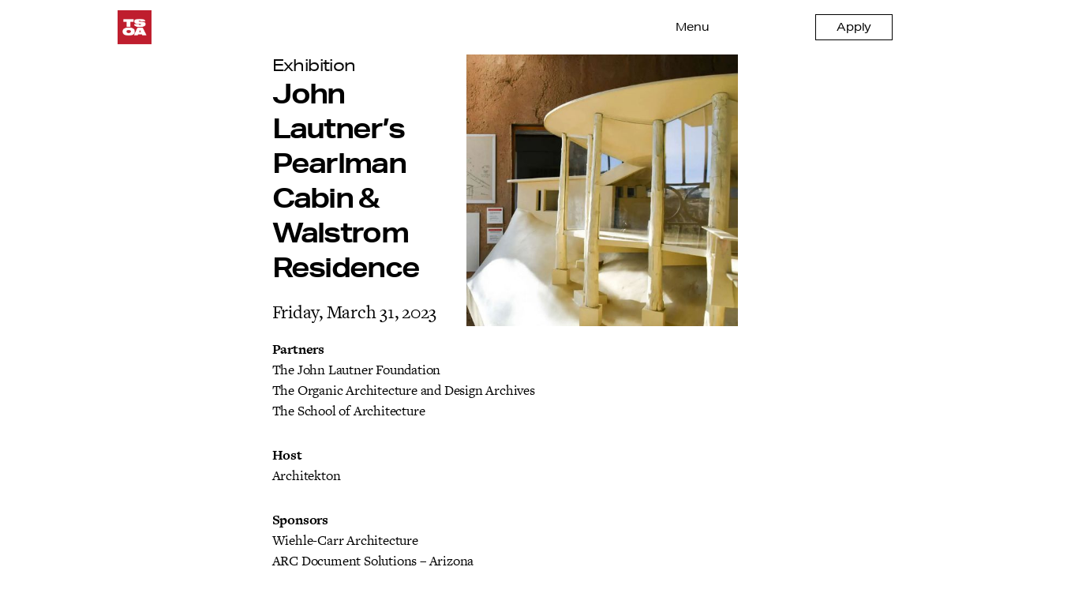

--- FILE ---
content_type: text/html
request_url: https://www.tsoa.edu/featured-events/john-lautners-pearlman-cabin-walstrom-residence
body_size: 6222
content:
<!DOCTYPE html><!-- Last Published: Sun Jan 11 2026 21:37:20 GMT+0000 (Coordinated Universal Time) --><html data-wf-domain="www.tsoa.edu" data-wf-page="64332e6abc4ac1435a503a70" data-wf-site="636be92588cd42dd3b0d9ee3" data-wf-collection="64332e6abc4ac1a360503a6e" data-wf-item-slug="john-lautners-pearlman-cabin-walstrom-residence"><head><meta charset="utf-8"/><title>TSOA</title><meta content="width=device-width, initial-scale=1" name="viewport"/><link href="https://cdn.prod.website-files.com/636be92588cd42dd3b0d9ee3/css/tsoa.webflow.shared.f856f54aa.css" rel="stylesheet" type="text/css" integrity="sha384-+Fb1SqVW0utya9wmzfimV16+sIiBshrjxyGTlDCSizX/E5aFbNTdIvnsRrCpIHgR" crossorigin="anonymous"/><script src="https://use.typekit.net/ttj0icq.js" type="text/javascript"></script><script type="text/javascript">try{Typekit.load();}catch(e){}</script><script type="text/javascript">!function(o,c){var n=c.documentElement,t=" w-mod-";n.className+=t+"js",("ontouchstart"in o||o.DocumentTouch&&c instanceof DocumentTouch)&&(n.className+=t+"touch")}(window,document);</script><link href="https://cdn.prod.website-files.com/636be92588cd42dd3b0d9ee3/6489258a9779315bb4155638_tsoa_32x32.png" rel="shortcut icon" type="image/x-icon"/><link href="https://cdn.prod.website-files.com/636be92588cd42dd3b0d9ee3/648925b19779315bb4158323_tsoa_256x256.png" rel="apple-touch-icon"/><!-- Google Analytics -->
<script async src="https://www.googletagmanager.com/gtag/js?id=G-Y7VSJ58E3S"></script>
<script>
  window.dataLayer = window.dataLayer || [];
  function gtag(){dataLayer.push(arguments);}
  gtag('js', new Date());
  gtag('config', 'G-Y7VSJ58E3S');
</script>
</head><body><div class="topnav"><div class="topnav_navlinkbox"><a id="w-node-_7a61ed4b-9efe-69b3-14a0-412da8e56d0b-a8e56d0a" href="/" class="topnav_logobox w-inline-block"><img src="https://cdn.prod.website-files.com/636be92588cd42dd3b0d9ee3/636bf25b4aff1ca6c66ef6e9_image%20128.png" loading="lazy" width="70" height="70" alt="" class="topnav_logo"/></a><div id="w-node-_7a61ed4b-9efe-69b3-14a0-412da8e56d0e-a8e56d0a" class="topnav_navlink1"><a data-w-id="7a61ed4b-9efe-69b3-14a0-412da8e56d0f" href="#" class="topnav_navlinksbutton w-inline-block"><div class="topnav_menu">Menu</div></a></div><div id="w-node-_7a61ed4b-9efe-69b3-14a0-412da8e56d12-a8e56d0a" class="topnav_navlink2"></div></div><a data-wf--buttonboxa--variant="base" data-w-id="1ff091f7-05f2-8919-4990-357acaee2117" href="/apply" class="buttonboxa w-inline-block"><div class="buttonboxa_text">Apply</div></a><div data-w-id="a65b0b08-0312-b186-de2a-b521604f87b6" class="menu_overlay"><div data-w-id="a8970616-115f-0615-ecff-768332d616f6" class="menu_close"><p class="dropdown_link_body">Close</p></div><div class="menu_dropdownbox"><div class="dropdownbox apply"><a data-wf--menulinks-header--variant="red" data-w-id="02cccad8-63ad-50c7-0d15-6f81bc09365e" href="/admissions" class="dropdown_link w-inline-block"><div class="dropdown_link_header w-variant-44111ab4-5fb7-0242-8b17-bae1d2390c6a">ADMISSIONS</div><div class="menu-o"></div></a><a data-wf--menulinks-header--variant="red" data-w-id="02cccad8-63ad-50c7-0d15-6f81bc09365e" href="/apply" class="dropdown_link w-inline-block"><div class="dropdown_link_header w-variant-44111ab4-5fb7-0242-8b17-bae1d2390c6a">APPLY</div><div class="menu-o"></div></a></div><div class="dropdownbox"><a data-wf--menulinks-header--variant="base" data-w-id="02cccad8-63ad-50c7-0d15-6f81bc09365e" href="/about-us" class="dropdown_link w-inline-block"><div class="dropdown_link_header">ABOUT US</div><div class="menu-o"></div></a><div class="dd1"><a data-w-id="5bd6a397-8d7a-4d2b-94f3-8bd2f191eefb" href="/vision-mission" class="dropdown_link w-inline-block"><div class="dropdown_link_body">Vision &amp; Mission</div><div class="menu-o _2 div-block-8"></div></a><a data-w-id="5bd6a397-8d7a-4d2b-94f3-8bd2f191eefb" href="/our-history" class="dropdown_link w-inline-block"><div class="dropdown_link_body">Our History</div><div class="menu-o _2 div-block-8"></div></a><a data-w-id="5bd6a397-8d7a-4d2b-94f3-8bd2f191eefb" href="/student-life" class="dropdown_link w-inline-block"><div class="dropdown_link_body">Student Life</div><div class="menu-o _2 div-block-8"></div></a><a data-w-id="5bd6a397-8d7a-4d2b-94f3-8bd2f191eefb" href="/faculty-staff" class="dropdown_link w-inline-block"><div class="dropdown_link_body">Faculty &amp; Staff</div><div class="menu-o _2 div-block-8"></div></a><a data-w-id="5bd6a397-8d7a-4d2b-94f3-8bd2f191eefb" href="/board-of-governors" class="dropdown_link w-inline-block"><div class="dropdown_link_body">Board of Governors</div><div class="menu-o _2 div-block-8"></div></a><a data-w-id="5bd6a397-8d7a-4d2b-94f3-8bd2f191eefb" href="/campus" class="dropdown_link w-inline-block"><div class="dropdown_link_body">Campus</div><div class="menu-o _2 div-block-8"></div></a><a data-w-id="5bd6a397-8d7a-4d2b-94f3-8bd2f191eefb" href="/alumni-stories" class="dropdown_link w-inline-block"><div class="dropdown_link_body">Alumni Stories</div><div class="menu-o _2 div-block-8"></div></a><a data-w-id="5bd6a397-8d7a-4d2b-94f3-8bd2f191eefb" href="/accreditations-disclosures" class="dropdown_link w-inline-block"><div class="dropdown_link_body">Accreditation &amp; Disclosures</div><div class="menu-o _2 div-block-8"></div></a></div></div><div class="dropdownbox"><a data-wf--menulinks-header--variant="base" data-w-id="02cccad8-63ad-50c7-0d15-6f81bc09365e" href="/programs-overview" class="dropdown_link w-inline-block"><div class="dropdown_link_header">PROGRAMS</div><div class="menu-o"></div></a><div class="dd1"><a data-w-id="5bd6a397-8d7a-4d2b-94f3-8bd2f191eefb" href="/master-of-architecture" class="dropdown_link w-inline-block"><div class="dropdown_link_body">Master of Architecture</div><div class="menu-o _2 div-block-8"></div></a><a data-w-id="5bd6a397-8d7a-4d2b-94f3-8bd2f191eefb" href="/immersion-program" class="dropdown_link w-inline-block"><div class="dropdown_link_body">Fall/Spring Immersion Program</div><div class="menu-o _2 div-block-8"></div></a><a data-w-id="5bd6a397-8d7a-4d2b-94f3-8bd2f191eefb" href="/summer-immersion" class="dropdown_link w-inline-block"><div class="dropdown_link_body">Summer Immersion Program</div><div class="menu-o _2 div-block-8"></div></a><a data-w-id="5bd6a397-8d7a-4d2b-94f3-8bd2f191eefb" href="/shelter-thesis" class="dropdown_link w-inline-block"><div class="dropdown_link_body">Shelter Thesis Program</div><div class="menu-o _2 div-block-8"></div></a><a data-w-id="5bd6a397-8d7a-4d2b-94f3-8bd2f191eefb" href="/usonia-21" class="dropdown_link w-inline-block"><div class="dropdown_link_body">Usonia 21</div><div class="menu-o _2 div-block-8"></div></a><a data-w-id="5bd6a397-8d7a-4d2b-94f3-8bd2f191eefb" href="/academic-calendar" class="dropdown_link w-inline-block"><div class="dropdown_link_body">Academic Calendar</div><div class="menu-o _2 div-block-8"></div></a><a data-w-id="5bd6a397-8d7a-4d2b-94f3-8bd2f191eefb" href="/programs/courses" class="dropdown_link w-inline-block"><div class="dropdown_link_body">All Courses</div><div class="menu-o _2 div-block-8"></div></a><a data-w-id="5bd6a397-8d7a-4d2b-94f3-8bd2f191eefb" href="/programs/tuition" class="dropdown_link w-inline-block"><div class="dropdown_link_body">Tuition</div><div class="menu-o _2 div-block-8"></div></a><a data-w-id="5bd6a397-8d7a-4d2b-94f3-8bd2f191eefb" href="/programs/financial-aid" class="dropdown_link w-inline-block"><div class="dropdown_link_body">Financial Aid</div><div class="menu-o _2 div-block-8"></div></a></div></div><div class="dropdownbox"><a data-wf--menulinks-header--variant="base" data-w-id="02cccad8-63ad-50c7-0d15-6f81bc09365e" href="/news" class="dropdown_link w-inline-block"><div class="dropdown_link_header">NEWS &amp; EVENTS</div><div class="menu-o"></div></a><div class="dd1"><a data-w-id="5bd6a397-8d7a-4d2b-94f3-8bd2f191eefb" href="/lecture-series" class="dropdown_link w-inline-block"><div class="dropdown_link_body">Lecture Series</div><div class="menu-o _2 div-block-8"></div></a><a data-w-id="5bd6a397-8d7a-4d2b-94f3-8bd2f191eefb" href="https://tsoa-organic.com/" class="dropdown_link w-inline-block"><div class="dropdown_link_body">Organic Exhibition</div><div class="menu-o _2 div-block-8"></div></a><div class="w-dyn-list"><div role="list" class="w-dyn-items"><div role="listitem" class="w-dyn-item"><a data-w-id="b5a897d6-7e86-58a9-6a91-f38aa182f747" href="/featured-events/john-lautners-pearlman-cabin-walstrom-residence" target="_blank" aria-current="page" class="menu-ft-evt w-inline-block w--current"><div class="dropdown_link_body">John Lautner’s Pearlman Cabin &amp; Walstrom Residence</div><div class="menu-o _2"></div></a></div></div></div></div></div><div class="dropdownbox"><a data-wf--menulinks-header--variant="base" data-w-id="02cccad8-63ad-50c7-0d15-6f81bc09365e" href="/resources" class="dropdown_link w-inline-block"><div class="dropdown_link_header">RESOURCES &amp; FORMS</div><div class="menu-o"></div></a></div><div class="dropdownbox"><a data-wf--menulinks-header--variant="base" data-w-id="02cccad8-63ad-50c7-0d15-6f81bc09365e" href="/donate" class="dropdown_link w-inline-block"><div class="dropdown_link_header">DONATE</div><div class="menu-o"></div></a></div><div class="dropdownbox"><a data-wf--menulinks-header--variant="base" data-w-id="02cccad8-63ad-50c7-0d15-6f81bc09365e" href="/contact" class="dropdown_link w-inline-block"><div class="dropdown_link_header">CONTACT</div><div class="menu-o"></div></a></div></div></div></div><div class="ft-evt"><div id="w-node-b1499d5b-29dc-7fcd-1258-55daa394555a-5a503a70" class="ft-evt-1"><div class="ft-evt-1-1"><p class="h6">Exhibition</p><h3 class="h3">John Lautner’s Pearlman Cabin &amp; Walstrom Residence</h3></div><p class="p2">Friday, March 31, 2023</p></div><div id="w-node-_203f892d-85ff-95ca-db5c-0dbd5b7c50a2-5a503a70" class="ft-evt-2"><img src="https://cdn.prod.website-files.com/637277d427848f485f3ed41e/647a4d7e3c232b1061e888ec_DSC_7003-1024x1024.jpg" loading="lazy" alt="" sizes="(max-width: 479px) 9.65000057220459px, (max-width: 991px) 3vw, 4vw" srcset="https://cdn.prod.website-files.com/637277d427848f485f3ed41e/647a4d7e3c232b1061e888ec_DSC_7003-1024x1024-p-500.jpg 500w, https://cdn.prod.website-files.com/637277d427848f485f3ed41e/647a4d7e3c232b1061e888ec_DSC_7003-1024x1024-p-800.jpg 800w, https://cdn.prod.website-files.com/637277d427848f485f3ed41e/647a4d7e3c232b1061e888ec_DSC_7003-1024x1024.jpg 1024w" class="image-95"/></div><div id="w-node-_56c974ea-ff54-f6d8-4968-7ef05018d6b3-5a503a70" class="ft-evt-3"><div class="nwsrtb w-richtext"><p><strong>Partners<br/></strong>The John Lautner Foundation<br/>The Organic Architecture and Design Archives<br/>The School of Architecture</p><p><strong>Host</strong><br/>Architekton</p><p><strong>Sponsors<br/></strong>Wiehle-Carr Architecture<br/>ARC Document Solutions – Arizona</p><p><strong>Location</strong><br/>Architekton<br/>464 S Farmer Ave #101<br/>Tempe, AZ 85281</p><p><strong>Opening Reception</strong><br/>Friday, February 3, 2023<br/>5PM – 7PM AZ<br/>RSVP: <a href="https://tsoa.edu/rsvp" target="_blank">tsoa.edu/rsvp</a></p><p><strong>Closing Reception and Exhibition Talk</strong><br/>Friday, March 31, 2023<br/>5PM – 7PM AZ<br/>RSVP: <a href="https://tsoa.edu/rsvp" target="_blank">tsoa.edu/rsvp</a></p><p>Speakers:</p><p>Christopher Carr, Architect, John Lautner Foundation, OA+D Archives<br/>A. Louis Wiehle, Architect, Wiehle-Carr Architects<br/>Stephanie Lin, Dean, The School of Architecture</p><p>Christopher Dela Pole &amp; Romina Frohar, Students, The School of Architecture<br/>Eddie Jones, Architect, Jones Studio<br/>John Kane, Architect, Architekton<br/>Alan Hess, Educator, Historian and Author<br/>We look forward to seeing you there!</p><p><strong>Exhibition runs through March 31, 2023<br/>Open to the public during Architekton’s business hours M-F 8AM – 5PM</strong></p><p> </p><figure class="w-richtext-align-normal w-richtext-figure-type-image"><div><img src="https://cdn.prod.website-files.com/637277d427848f485f3ed41e/647a4dd8b311e5f771c27e3b_flyers_john_2b_CLOSING-768x768.jpeg" alt="John Lautner Exhibition"/></div></figure><p>TSOA presents the second edition of John Lautner’s Pearlman Cabin &amp; Walstrom Residence exhibition at Architekton, in collaboration with the Organic Architecture + Design Archives and the John Lautner Foundation. This exhibition, featuring two unique residential works by Lautner, a renowned American architect and early apprentice of the Taliesin Fellowship, first opened to the public at TSOA&#x27;s Arcosanti campus in the Fall of 2022, and has been re-located and re-organized by TSOA students at the offices of Architekton in Tempe, Arizona.</p><p>The latest edition opens Friday, February 3 from 5PM–7PM. A closing event on March 31, 2023, will reflect on the two projects, the two exhibitions, the creative process, and future potentials of future exhibitions as the collection of materials continue to travel and grow.</p><p>The following text on the exhibition is written by Louis Wiehle, a former apprentice of both Frank Lloyd Wright and John Lautner:</p><p>At the center of each exhibit narrative is a large-scale project model that presents the structures upon their hillside contexts. Design drawings, construction documents and photos share many aspects of each of the projects. Lautner was commissioned to design the homes 12 years apart, in 1957 and 1969, by sponsors who would keep them for the rest of their lives. Each building was deeply personal and an ongoing part of their family experience even before they were completed.</p><p>Both are cabin-like, set on hillsides, constructed of wood secured into, and each at one with, its own landscape. The communities couldn’t be more different — one within the western San Jacinto Mountains, in Idyllwild, California, a quiet resort community of a few hundred people, where you could count the number of cars on your hands and feet during half the day — the other on the wall of a canyon sequestered from the sweep of Los Angeles’ large population, where the swirl of local activities and daily traffic are continuous.</p><p>The exhibit addresses Lautner’s concepts, the time and place, the programmatic similarities and differences, the settings and building materials, all of which Lautner used innately to express — though uniquely for each project — his own organic architecture.</p><p>‍</p></div></div><div id="w-node-_1386bcc3-da3b-bbe8-00f5-d72ee7623336-5a503a70" class="ft-evt-4"><div class="w-dyn-list"><script type="text/x-wf-template" id="wf-template-af0b2ea6-61f5-19ae-0fa8-8e905b0d82a6">%3Cdiv%20role%3D%22listitem%22%20class%3D%22collection-item%20w-dyn-item%20w-dyn-repeater-item%22%3E%3Ca%20href%3D%22%23%22%20class%3D%22lightbox-link-4%20w-inline-block%20w-lightbox%22%3E%3Cimg%20src%3D%22https%3A%2F%2Fcdn.prod.website-files.com%2F637277d427848f485f3ed41e%2F647a4d889b316f7adc9ff689_DSC_7086-1024x1024.jpg%22%20loading%3D%22lazy%22%20alt%3D%22%22%20sizes%3D%22(max-width%3A%20479px)%201.0750000476837158px%2C%201vw%22%20srcset%3D%22https%3A%2F%2Fcdn.prod.website-files.com%2F637277d427848f485f3ed41e%2F647a4d889b316f7adc9ff689_DSC_7086-1024x1024-p-500.jpg%20500w%2C%20https%3A%2F%2Fcdn.prod.website-files.com%2F637277d427848f485f3ed41e%2F647a4d889b316f7adc9ff689_DSC_7086-1024x1024-p-800.jpg%20800w%2C%20https%3A%2F%2Fcdn.prod.website-files.com%2F637277d427848f485f3ed41e%2F647a4d889b316f7adc9ff689_DSC_7086-1024x1024.jpg%201024w%22%20class%3D%22image-98%22%2F%3E%3Cscript%20type%3D%22application%2Fjson%22%20class%3D%22w-json%22%3E%7B%0A%20%20%22items%22%3A%20%5B%0A%20%20%20%20%7B%0A%20%20%20%20%20%20%22url%22%3A%20%22https%3A%2F%2Fcdn.prod.website-files.com%2F637277d427848f485f3ed41e%2F647a4d889b316f7adc9ff689_DSC_7086-1024x1024.jpg%22%2C%0A%20%20%20%20%20%20%22type%22%3A%20%22image%22%0A%20%20%20%20%7D%0A%20%20%5D%2C%0A%20%20%22group%22%3A%20%22ft-evt-gallery%22%0A%7D%3C%2Fscript%3E%3C%2Fa%3E%3C%2Fdiv%3E</script><div role="list" class="collection-list-4 w-dyn-items"><div role="listitem" class="collection-item w-dyn-item w-dyn-repeater-item"><a href="#" class="lightbox-link-4 w-inline-block w-lightbox"><img src="https://cdn.prod.website-files.com/637277d427848f485f3ed41e/647a4d889b316f7adc9ff689_DSC_7086-1024x1024.jpg" loading="lazy" alt="" sizes="(max-width: 479px) 1.0750000476837158px, 1vw" srcset="https://cdn.prod.website-files.com/637277d427848f485f3ed41e/647a4d889b316f7adc9ff689_DSC_7086-1024x1024-p-500.jpg 500w, https://cdn.prod.website-files.com/637277d427848f485f3ed41e/647a4d889b316f7adc9ff689_DSC_7086-1024x1024-p-800.jpg 800w, https://cdn.prod.website-files.com/637277d427848f485f3ed41e/647a4d889b316f7adc9ff689_DSC_7086-1024x1024.jpg 1024w" class="image-98"/><script type="application/json" class="w-json">{
  "items": [
    {
      "url": "https://cdn.prod.website-files.com/637277d427848f485f3ed41e/647a4d889b316f7adc9ff689_DSC_7086-1024x1024.jpg",
      "type": "image"
    }
  ],
  "group": "ft-evt-gallery"
}</script></a></div><div role="listitem" class="collection-item w-dyn-item w-dyn-repeater-item"><a href="#" class="lightbox-link-4 w-inline-block w-lightbox"><img src="https://cdn.prod.website-files.com/637277d427848f485f3ed41e/647a4d86d24b8eaac9cf77c7_flyers_john_2b_CLOSING-1024x1024.jpg" loading="lazy" alt="" sizes="(max-width: 479px) 1.0750000476837158px, 1vw" srcset="https://cdn.prod.website-files.com/637277d427848f485f3ed41e/647a4d86d24b8eaac9cf77c7_flyers_john_2b_CLOSING-1024x1024-p-500.jpg 500w, https://cdn.prod.website-files.com/637277d427848f485f3ed41e/647a4d86d24b8eaac9cf77c7_flyers_john_2b_CLOSING-1024x1024-p-800.jpg 800w, https://cdn.prod.website-files.com/637277d427848f485f3ed41e/647a4d86d24b8eaac9cf77c7_flyers_john_2b_CLOSING-1024x1024.jpg 1024w" class="image-98"/><script type="application/json" class="w-json">{
  "items": [
    {
      "url": "https://cdn.prod.website-files.com/637277d427848f485f3ed41e/647a4d86d24b8eaac9cf77c7_flyers_john_2b_CLOSING-1024x1024.jpg",
      "type": "image"
    }
  ],
  "group": "ft-evt-gallery"
}</script></a></div></div><div class="w-dyn-hide w-dyn-empty"><div>No items found.</div></div></div></div></div><div class="bottomnav"><div class="bottomnav_box1"><a href="/" class="btm-nav-logo-link w-inline-block"><img src="https://cdn.prod.website-files.com/636be92588cd42dd3b0d9ee3/636bf92b4aff1c50836f76dd_LOGO.png" loading="lazy" alt="The School of Architecture" class="bottom-nav-logo"/></a><div class="bn_b1_1"><div class="bottomnav_copyrighttext bottom-nav-logo">© The School of Architecture 2024</div><div class="bn_b1_1-1"><a href="/terms-conditions" class="bn-link-small w-inline-block"><div class="bn-link-small-text">Terms &amp; Conditions</div><div class="bn-link-small-line"></div></a><a href="/privacy-policy" class="bn-link-small w-inline-block"><div class="bn-link-small-text">Privacy Policy</div><div class="bn-link-small-line"></div></a></div></div></div><div class="bnb2"><div class="bottomnav_box2"><div class="bottomnav_box2_top"><div class="bottomnav_textbig">Cattle Track Arts Campus</div><div class="bottomnav_textsmall">7610 E McDonald Drive, Suite G<br/>Scottsdale, AZ 85250</div></div><div class="bottomnav_box2_bttm"><div class="bottomnav_textbig">Mailing Address</div><div class="bottomnav_textsmall">8776 E Shea Blvd, #106-601<br/>Scottsdale, AZ 85260</div></div></div><div class="bottomnav_box3"><div class="bn_b3_1"><div class="bottomnav_box3_top"><div class="bottomnav_textbig">Speak with admissions</div><div class="bottomnav_textsmall">+1-480-750-4470<br/>admissions@tsoa.edu</div></div><div class="bottomnav_box3_bttm"><div class="bottomnav_textbig">General Inquiries</div><div class="bottomnav_textsmall">+1-480-750-4470<br/>info@tsoa.edu</div></div></div></div><div class="bottomnav_box4"><div class="bottomnav_linkwrap"><a data-w-id="cfdc994e-a7de-9865-dc71-fdbcd57a8571" href="/about-us" class="bottomnavlinks w-inline-block"><div class="bottomnavlinks_text">About Us</div><div class="bottomnavlinks_line"></div></a><a data-w-id="cfdc994e-a7de-9865-dc71-fdbcd57a8571" href="/programs-overview" class="bottomnavlinks w-inline-block"><div class="bottomnavlinks_text">Programs</div><div class="bottomnavlinks_line"></div></a><a data-w-id="cfdc994e-a7de-9865-dc71-fdbcd57a8571" href="/news" class="bottomnavlinks w-inline-block"><div class="bottomnavlinks_text">News &amp; Events</div><div class="bottomnavlinks_line"></div></a><a data-w-id="cfdc994e-a7de-9865-dc71-fdbcd57a8571" href="/resources" class="bottomnavlinks w-inline-block"><div class="bottomnavlinks_text">Resources &amp; FormS</div><div class="bottomnavlinks_line"></div></a><a data-w-id="cfdc994e-a7de-9865-dc71-fdbcd57a8571" href="/donate" class="bottomnavlinks w-inline-block"><div class="bottomnavlinks_text">Donate</div><div class="bottomnavlinks_line"></div></a><a data-w-id="cfdc994e-a7de-9865-dc71-fdbcd57a8571" href="/contact" class="bottomnavlinks w-inline-block"><div class="bottomnavlinks_text">Contact<br/></div><div class="bottomnavlinks_line"></div></a></div><div class="bottomnav_box5_linkbtt"><a href="https://www.facebook.com/tsoarch/" class="bottomnav_applinkwrap w-inline-block"><img src="https://cdn.prod.website-files.com/636be92588cd42dd3b0d9ee3/6373b303feb3bc49f96d871e_Vector.svg" loading="lazy" alt="" class="fblogosvg"/></a><a href="https://www.youtube.com/channel/UCIOxv0K5JU3TUuF3uDN_2Vw" class="bottomnav_applinkwrap w-inline-block"><img src="https://cdn.prod.website-files.com/636be92588cd42dd3b0d9ee3/6373b303683ade5504f20ad3_Frame-1.svg" loading="lazy" alt="" class="ytlogosvg"/></a><a href="https://www.instagram.com/p/CUtAbn9Pwy1/" class="bottomnav_applinkwrap w-inline-block"><img src="https://cdn.prod.website-files.com/636be92588cd42dd3b0d9ee3/6373b304bde3cfe185f77173_Frame.svg" loading="lazy" alt="" class="iglogosvg"/></a></div></div></div></div><script src="https://d3e54v103j8qbb.cloudfront.net/js/jquery-3.5.1.min.dc5e7f18c8.js?site=636be92588cd42dd3b0d9ee3" type="text/javascript" integrity="sha256-9/aliU8dGd2tb6OSsuzixeV4y/faTqgFtohetphbbj0=" crossorigin="anonymous"></script><script src="https://cdn.prod.website-files.com/636be92588cd42dd3b0d9ee3/js/webflow.schunk.36b8fb49256177c8.js" type="text/javascript" integrity="sha384-4abIlA5/v7XaW1HMXKBgnUuhnjBYJ/Z9C1OSg4OhmVw9O3QeHJ/qJqFBERCDPv7G" crossorigin="anonymous"></script><script src="https://cdn.prod.website-files.com/636be92588cd42dd3b0d9ee3/js/webflow.schunk.b35496b2f0cb8315.js" type="text/javascript" integrity="sha384-Hrf1LaqYlRnLh/5r3MqM1NjQtM1scbcze0M27NOMGm28Itx22bNiM2Z4TnSKSw2g" crossorigin="anonymous"></script><script src="https://cdn.prod.website-files.com/636be92588cd42dd3b0d9ee3/js/webflow.d7ef7e9a.5985010bb66e2d63.js" type="text/javascript" integrity="sha384-n31j9hH5qR1FbKqH6ClybnVY4n6sFG47ty5DdnNfV4ApGdXKdzJNNN0YSMSn4sgR" crossorigin="anonymous"></script></body></html>

--- FILE ---
content_type: text/css
request_url: https://cdn.prod.website-files.com/636be92588cd42dd3b0d9ee3/css/tsoa.webflow.shared.f856f54aa.css
body_size: 39245
content:
html {
  -webkit-text-size-adjust: 100%;
  -ms-text-size-adjust: 100%;
  font-family: sans-serif;
}

body {
  margin: 0;
}

article, aside, details, figcaption, figure, footer, header, hgroup, main, menu, nav, section, summary {
  display: block;
}

audio, canvas, progress, video {
  vertical-align: baseline;
  display: inline-block;
}

audio:not([controls]) {
  height: 0;
  display: none;
}

[hidden], template {
  display: none;
}

a {
  background-color: #0000;
}

a:active, a:hover {
  outline: 0;
}

abbr[title] {
  border-bottom: 1px dotted;
}

b, strong {
  font-weight: bold;
}

dfn {
  font-style: italic;
}

h1 {
  margin: .67em 0;
  font-size: 2em;
}

mark {
  color: #000;
  background: #ff0;
}

small {
  font-size: 80%;
}

sub, sup {
  vertical-align: baseline;
  font-size: 75%;
  line-height: 0;
  position: relative;
}

sup {
  top: -.5em;
}

sub {
  bottom: -.25em;
}

img {
  border: 0;
}

svg:not(:root) {
  overflow: hidden;
}

hr {
  box-sizing: content-box;
  height: 0;
}

pre {
  overflow: auto;
}

code, kbd, pre, samp {
  font-family: monospace;
  font-size: 1em;
}

button, input, optgroup, select, textarea {
  color: inherit;
  font: inherit;
  margin: 0;
}

button {
  overflow: visible;
}

button, select {
  text-transform: none;
}

button, html input[type="button"], input[type="reset"] {
  -webkit-appearance: button;
  cursor: pointer;
}

button[disabled], html input[disabled] {
  cursor: default;
}

button::-moz-focus-inner, input::-moz-focus-inner {
  border: 0;
  padding: 0;
}

input {
  line-height: normal;
}

input[type="checkbox"], input[type="radio"] {
  box-sizing: border-box;
  padding: 0;
}

input[type="number"]::-webkit-inner-spin-button, input[type="number"]::-webkit-outer-spin-button {
  height: auto;
}

input[type="search"] {
  -webkit-appearance: none;
}

input[type="search"]::-webkit-search-cancel-button, input[type="search"]::-webkit-search-decoration {
  -webkit-appearance: none;
}

legend {
  border: 0;
  padding: 0;
}

textarea {
  overflow: auto;
}

optgroup {
  font-weight: bold;
}

table {
  border-collapse: collapse;
  border-spacing: 0;
}

td, th {
  padding: 0;
}

@font-face {
  font-family: webflow-icons;
  src: url("[data-uri]") format("truetype");
  font-weight: normal;
  font-style: normal;
}

[class^="w-icon-"], [class*=" w-icon-"] {
  speak: none;
  font-variant: normal;
  text-transform: none;
  -webkit-font-smoothing: antialiased;
  -moz-osx-font-smoothing: grayscale;
  font-style: normal;
  font-weight: normal;
  line-height: 1;
  font-family: webflow-icons !important;
}

.w-icon-slider-right:before {
  content: "";
}

.w-icon-slider-left:before {
  content: "";
}

.w-icon-nav-menu:before {
  content: "";
}

.w-icon-arrow-down:before, .w-icon-dropdown-toggle:before {
  content: "";
}

.w-icon-file-upload-remove:before {
  content: "";
}

.w-icon-file-upload-icon:before {
  content: "";
}

* {
  box-sizing: border-box;
}

html {
  height: 100%;
}

body {
  color: #333;
  background-color: #fff;
  min-height: 100%;
  margin: 0;
  font-family: Arial, sans-serif;
  font-size: 14px;
  line-height: 20px;
}

img {
  vertical-align: middle;
  max-width: 100%;
  display: inline-block;
}

html.w-mod-touch * {
  background-attachment: scroll !important;
}

.w-block {
  display: block;
}

.w-inline-block {
  max-width: 100%;
  display: inline-block;
}

.w-clearfix:before, .w-clearfix:after {
  content: " ";
  grid-area: 1 / 1 / 2 / 2;
  display: table;
}

.w-clearfix:after {
  clear: both;
}

.w-hidden {
  display: none;
}

.w-button {
  color: #fff;
  line-height: inherit;
  cursor: pointer;
  background-color: #3898ec;
  border: 0;
  border-radius: 0;
  padding: 9px 15px;
  text-decoration: none;
  display: inline-block;
}

input.w-button {
  -webkit-appearance: button;
}

html[data-w-dynpage] [data-w-cloak] {
  color: #0000 !important;
}

.w-code-block {
  margin: unset;
}

pre.w-code-block code {
  all: inherit;
}

.w-optimization {
  display: contents;
}

.w-webflow-badge, .w-webflow-badge > img {
  box-sizing: unset;
  width: unset;
  height: unset;
  max-height: unset;
  max-width: unset;
  min-height: unset;
  min-width: unset;
  margin: unset;
  padding: unset;
  float: unset;
  clear: unset;
  border: unset;
  border-radius: unset;
  background: unset;
  background-image: unset;
  background-position: unset;
  background-size: unset;
  background-repeat: unset;
  background-origin: unset;
  background-clip: unset;
  background-attachment: unset;
  background-color: unset;
  box-shadow: unset;
  transform: unset;
  direction: unset;
  font-family: unset;
  font-weight: unset;
  color: unset;
  font-size: unset;
  line-height: unset;
  font-style: unset;
  font-variant: unset;
  text-align: unset;
  letter-spacing: unset;
  -webkit-text-decoration: unset;
  text-decoration: unset;
  text-indent: unset;
  text-transform: unset;
  list-style-type: unset;
  text-shadow: unset;
  vertical-align: unset;
  cursor: unset;
  white-space: unset;
  word-break: unset;
  word-spacing: unset;
  word-wrap: unset;
  transition: unset;
}

.w-webflow-badge {
  white-space: nowrap;
  cursor: pointer;
  box-shadow: 0 0 0 1px #0000001a, 0 1px 3px #0000001a;
  visibility: visible !important;
  opacity: 1 !important;
  z-index: 2147483647 !important;
  color: #aaadb0 !important;
  overflow: unset !important;
  background-color: #fff !important;
  border-radius: 3px !important;
  width: auto !important;
  height: auto !important;
  margin: 0 !important;
  padding: 6px !important;
  font-size: 12px !important;
  line-height: 14px !important;
  text-decoration: none !important;
  display: inline-block !important;
  position: fixed !important;
  inset: auto 12px 12px auto !important;
  transform: none !important;
}

.w-webflow-badge > img {
  position: unset;
  visibility: unset !important;
  opacity: 1 !important;
  vertical-align: middle !important;
  display: inline-block !important;
}

h1, h2, h3, h4, h5, h6 {
  margin-bottom: 10px;
  font-weight: bold;
}

h1 {
  margin-top: 20px;
  font-size: 38px;
  line-height: 44px;
}

h2 {
  margin-top: 20px;
  font-size: 32px;
  line-height: 36px;
}

h3 {
  margin-top: 20px;
  font-size: 24px;
  line-height: 30px;
}

h4 {
  margin-top: 10px;
  font-size: 18px;
  line-height: 24px;
}

h5 {
  margin-top: 10px;
  font-size: 14px;
  line-height: 20px;
}

h6 {
  margin-top: 10px;
  font-size: 12px;
  line-height: 18px;
}

p {
  margin-top: 0;
  margin-bottom: 10px;
}

blockquote {
  border-left: 5px solid #e2e2e2;
  margin: 0 0 10px;
  padding: 10px 20px;
  font-size: 18px;
  line-height: 22px;
}

figure {
  margin: 0 0 10px;
}

figcaption {
  text-align: center;
  margin-top: 5px;
}

ul, ol {
  margin-top: 0;
  margin-bottom: 10px;
  padding-left: 40px;
}

.w-list-unstyled {
  padding-left: 0;
  list-style: none;
}

.w-embed:before, .w-embed:after {
  content: " ";
  grid-area: 1 / 1 / 2 / 2;
  display: table;
}

.w-embed:after {
  clear: both;
}

.w-video {
  width: 100%;
  padding: 0;
  position: relative;
}

.w-video iframe, .w-video object, .w-video embed {
  border: none;
  width: 100%;
  height: 100%;
  position: absolute;
  top: 0;
  left: 0;
}

fieldset {
  border: 0;
  margin: 0;
  padding: 0;
}

button, [type="button"], [type="reset"] {
  cursor: pointer;
  -webkit-appearance: button;
  border: 0;
}

.w-form {
  margin: 0 0 15px;
}

.w-form-done {
  text-align: center;
  background-color: #ddd;
  padding: 20px;
  display: none;
}

.w-form-fail {
  background-color: #ffdede;
  margin-top: 10px;
  padding: 10px;
  display: none;
}

label {
  margin-bottom: 5px;
  font-weight: bold;
  display: block;
}

.w-input, .w-select {
  color: #333;
  vertical-align: middle;
  background-color: #fff;
  border: 1px solid #ccc;
  width: 100%;
  height: 38px;
  margin-bottom: 10px;
  padding: 8px 12px;
  font-size: 14px;
  line-height: 1.42857;
  display: block;
}

.w-input::placeholder, .w-select::placeholder {
  color: #999;
}

.w-input:focus, .w-select:focus {
  border-color: #3898ec;
  outline: 0;
}

.w-input[disabled], .w-select[disabled], .w-input[readonly], .w-select[readonly], fieldset[disabled] .w-input, fieldset[disabled] .w-select {
  cursor: not-allowed;
}

.w-input[disabled]:not(.w-input-disabled), .w-select[disabled]:not(.w-input-disabled), .w-input[readonly], .w-select[readonly], fieldset[disabled]:not(.w-input-disabled) .w-input, fieldset[disabled]:not(.w-input-disabled) .w-select {
  background-color: #eee;
}

textarea.w-input, textarea.w-select {
  height: auto;
}

.w-select {
  background-color: #f3f3f3;
}

.w-select[multiple] {
  height: auto;
}

.w-form-label {
  cursor: pointer;
  margin-bottom: 0;
  font-weight: normal;
  display: inline-block;
}

.w-radio {
  margin-bottom: 5px;
  padding-left: 20px;
  display: block;
}

.w-radio:before, .w-radio:after {
  content: " ";
  grid-area: 1 / 1 / 2 / 2;
  display: table;
}

.w-radio:after {
  clear: both;
}

.w-radio-input {
  float: left;
  margin: 3px 0 0 -20px;
  line-height: normal;
}

.w-file-upload {
  margin-bottom: 10px;
  display: block;
}

.w-file-upload-input {
  opacity: 0;
  z-index: -100;
  width: .1px;
  height: .1px;
  position: absolute;
  overflow: hidden;
}

.w-file-upload-default, .w-file-upload-uploading, .w-file-upload-success {
  color: #333;
  display: inline-block;
}

.w-file-upload-error {
  margin-top: 10px;
  display: block;
}

.w-file-upload-default.w-hidden, .w-file-upload-uploading.w-hidden, .w-file-upload-error.w-hidden, .w-file-upload-success.w-hidden {
  display: none;
}

.w-file-upload-uploading-btn {
  cursor: pointer;
  background-color: #fafafa;
  border: 1px solid #ccc;
  margin: 0;
  padding: 8px 12px;
  font-size: 14px;
  font-weight: normal;
  display: flex;
}

.w-file-upload-file {
  background-color: #fafafa;
  border: 1px solid #ccc;
  flex-grow: 1;
  justify-content: space-between;
  margin: 0;
  padding: 8px 9px 8px 11px;
  display: flex;
}

.w-file-upload-file-name {
  font-size: 14px;
  font-weight: normal;
  display: block;
}

.w-file-remove-link {
  cursor: pointer;
  width: auto;
  height: auto;
  margin-top: 3px;
  margin-left: 10px;
  padding: 3px;
  display: block;
}

.w-icon-file-upload-remove {
  margin: auto;
  font-size: 10px;
}

.w-file-upload-error-msg {
  color: #ea384c;
  padding: 2px 0;
  display: inline-block;
}

.w-file-upload-info {
  padding: 0 12px;
  line-height: 38px;
  display: inline-block;
}

.w-file-upload-label {
  cursor: pointer;
  background-color: #fafafa;
  border: 1px solid #ccc;
  margin: 0;
  padding: 8px 12px;
  font-size: 14px;
  font-weight: normal;
  display: inline-block;
}

.w-icon-file-upload-icon, .w-icon-file-upload-uploading {
  width: 20px;
  margin-right: 8px;
  display: inline-block;
}

.w-icon-file-upload-uploading {
  height: 20px;
}

.w-container {
  max-width: 940px;
  margin-left: auto;
  margin-right: auto;
}

.w-container:before, .w-container:after {
  content: " ";
  grid-area: 1 / 1 / 2 / 2;
  display: table;
}

.w-container:after {
  clear: both;
}

.w-container .w-row {
  margin-left: -10px;
  margin-right: -10px;
}

.w-row:before, .w-row:after {
  content: " ";
  grid-area: 1 / 1 / 2 / 2;
  display: table;
}

.w-row:after {
  clear: both;
}

.w-row .w-row {
  margin-left: 0;
  margin-right: 0;
}

.w-col {
  float: left;
  width: 100%;
  min-height: 1px;
  padding-left: 10px;
  padding-right: 10px;
  position: relative;
}

.w-col .w-col {
  padding-left: 0;
  padding-right: 0;
}

.w-col-1 {
  width: 8.33333%;
}

.w-col-2 {
  width: 16.6667%;
}

.w-col-3 {
  width: 25%;
}

.w-col-4 {
  width: 33.3333%;
}

.w-col-5 {
  width: 41.6667%;
}

.w-col-6 {
  width: 50%;
}

.w-col-7 {
  width: 58.3333%;
}

.w-col-8 {
  width: 66.6667%;
}

.w-col-9 {
  width: 75%;
}

.w-col-10 {
  width: 83.3333%;
}

.w-col-11 {
  width: 91.6667%;
}

.w-col-12 {
  width: 100%;
}

.w-hidden-main {
  display: none !important;
}

@media screen and (max-width: 991px) {
  .w-container {
    max-width: 728px;
  }

  .w-hidden-main {
    display: inherit !important;
  }

  .w-hidden-medium {
    display: none !important;
  }

  .w-col-medium-1 {
    width: 8.33333%;
  }

  .w-col-medium-2 {
    width: 16.6667%;
  }

  .w-col-medium-3 {
    width: 25%;
  }

  .w-col-medium-4 {
    width: 33.3333%;
  }

  .w-col-medium-5 {
    width: 41.6667%;
  }

  .w-col-medium-6 {
    width: 50%;
  }

  .w-col-medium-7 {
    width: 58.3333%;
  }

  .w-col-medium-8 {
    width: 66.6667%;
  }

  .w-col-medium-9 {
    width: 75%;
  }

  .w-col-medium-10 {
    width: 83.3333%;
  }

  .w-col-medium-11 {
    width: 91.6667%;
  }

  .w-col-medium-12 {
    width: 100%;
  }

  .w-col-stack {
    width: 100%;
    left: auto;
    right: auto;
  }
}

@media screen and (max-width: 767px) {
  .w-hidden-main, .w-hidden-medium {
    display: inherit !important;
  }

  .w-hidden-small {
    display: none !important;
  }

  .w-row, .w-container .w-row {
    margin-left: 0;
    margin-right: 0;
  }

  .w-col {
    width: 100%;
    left: auto;
    right: auto;
  }

  .w-col-small-1 {
    width: 8.33333%;
  }

  .w-col-small-2 {
    width: 16.6667%;
  }

  .w-col-small-3 {
    width: 25%;
  }

  .w-col-small-4 {
    width: 33.3333%;
  }

  .w-col-small-5 {
    width: 41.6667%;
  }

  .w-col-small-6 {
    width: 50%;
  }

  .w-col-small-7 {
    width: 58.3333%;
  }

  .w-col-small-8 {
    width: 66.6667%;
  }

  .w-col-small-9 {
    width: 75%;
  }

  .w-col-small-10 {
    width: 83.3333%;
  }

  .w-col-small-11 {
    width: 91.6667%;
  }

  .w-col-small-12 {
    width: 100%;
  }
}

@media screen and (max-width: 479px) {
  .w-container {
    max-width: none;
  }

  .w-hidden-main, .w-hidden-medium, .w-hidden-small {
    display: inherit !important;
  }

  .w-hidden-tiny {
    display: none !important;
  }

  .w-col {
    width: 100%;
  }

  .w-col-tiny-1 {
    width: 8.33333%;
  }

  .w-col-tiny-2 {
    width: 16.6667%;
  }

  .w-col-tiny-3 {
    width: 25%;
  }

  .w-col-tiny-4 {
    width: 33.3333%;
  }

  .w-col-tiny-5 {
    width: 41.6667%;
  }

  .w-col-tiny-6 {
    width: 50%;
  }

  .w-col-tiny-7 {
    width: 58.3333%;
  }

  .w-col-tiny-8 {
    width: 66.6667%;
  }

  .w-col-tiny-9 {
    width: 75%;
  }

  .w-col-tiny-10 {
    width: 83.3333%;
  }

  .w-col-tiny-11 {
    width: 91.6667%;
  }

  .w-col-tiny-12 {
    width: 100%;
  }
}

.w-widget {
  position: relative;
}

.w-widget-map {
  width: 100%;
  height: 400px;
}

.w-widget-map label {
  width: auto;
  display: inline;
}

.w-widget-map img {
  max-width: inherit;
}

.w-widget-map .gm-style-iw {
  text-align: center;
}

.w-widget-map .gm-style-iw > button {
  display: none !important;
}

.w-widget-twitter {
  overflow: hidden;
}

.w-widget-twitter-count-shim {
  vertical-align: top;
  text-align: center;
  background: #fff;
  border: 1px solid #758696;
  border-radius: 3px;
  width: 28px;
  height: 20px;
  display: inline-block;
  position: relative;
}

.w-widget-twitter-count-shim * {
  pointer-events: none;
  -webkit-user-select: none;
  user-select: none;
}

.w-widget-twitter-count-shim .w-widget-twitter-count-inner {
  text-align: center;
  color: #999;
  font-family: serif;
  font-size: 15px;
  line-height: 12px;
  position: relative;
}

.w-widget-twitter-count-shim .w-widget-twitter-count-clear {
  display: block;
  position: relative;
}

.w-widget-twitter-count-shim.w--large {
  width: 36px;
  height: 28px;
}

.w-widget-twitter-count-shim.w--large .w-widget-twitter-count-inner {
  font-size: 18px;
  line-height: 18px;
}

.w-widget-twitter-count-shim:not(.w--vertical) {
  margin-left: 5px;
  margin-right: 8px;
}

.w-widget-twitter-count-shim:not(.w--vertical).w--large {
  margin-left: 6px;
}

.w-widget-twitter-count-shim:not(.w--vertical):before, .w-widget-twitter-count-shim:not(.w--vertical):after {
  content: " ";
  pointer-events: none;
  border: solid #0000;
  width: 0;
  height: 0;
  position: absolute;
  top: 50%;
  left: 0;
}

.w-widget-twitter-count-shim:not(.w--vertical):before {
  border-width: 4px;
  border-color: #75869600 #5d6c7b #75869600 #75869600;
  margin-top: -4px;
  margin-left: -9px;
}

.w-widget-twitter-count-shim:not(.w--vertical).w--large:before {
  border-width: 5px;
  margin-top: -5px;
  margin-left: -10px;
}

.w-widget-twitter-count-shim:not(.w--vertical):after {
  border-width: 4px;
  border-color: #fff0 #fff #fff0 #fff0;
  margin-top: -4px;
  margin-left: -8px;
}

.w-widget-twitter-count-shim:not(.w--vertical).w--large:after {
  border-width: 5px;
  margin-top: -5px;
  margin-left: -9px;
}

.w-widget-twitter-count-shim.w--vertical {
  width: 61px;
  height: 33px;
  margin-bottom: 8px;
}

.w-widget-twitter-count-shim.w--vertical:before, .w-widget-twitter-count-shim.w--vertical:after {
  content: " ";
  pointer-events: none;
  border: solid #0000;
  width: 0;
  height: 0;
  position: absolute;
  top: 100%;
  left: 50%;
}

.w-widget-twitter-count-shim.w--vertical:before {
  border-width: 5px;
  border-color: #5d6c7b #75869600 #75869600;
  margin-left: -5px;
}

.w-widget-twitter-count-shim.w--vertical:after {
  border-width: 4px;
  border-color: #fff #fff0 #fff0;
  margin-left: -4px;
}

.w-widget-twitter-count-shim.w--vertical .w-widget-twitter-count-inner {
  font-size: 18px;
  line-height: 22px;
}

.w-widget-twitter-count-shim.w--vertical.w--large {
  width: 76px;
}

.w-background-video {
  color: #fff;
  height: 500px;
  position: relative;
  overflow: hidden;
}

.w-background-video > video {
  object-fit: cover;
  z-index: -100;
  background-position: 50%;
  background-size: cover;
  width: 100%;
  height: 100%;
  margin: auto;
  position: absolute;
  inset: -100%;
}

.w-background-video > video::-webkit-media-controls-start-playback-button {
  -webkit-appearance: none;
  display: none !important;
}

.w-background-video--control {
  background-color: #0000;
  padding: 0;
  position: absolute;
  bottom: 1em;
  right: 1em;
}

.w-background-video--control > [hidden] {
  display: none !important;
}

.w-slider {
  text-align: center;
  clear: both;
  -webkit-tap-highlight-color: #0000;
  tap-highlight-color: #0000;
  background: #ddd;
  height: 300px;
  position: relative;
}

.w-slider-mask {
  z-index: 1;
  white-space: nowrap;
  height: 100%;
  display: block;
  position: relative;
  left: 0;
  right: 0;
  overflow: hidden;
}

.w-slide {
  vertical-align: top;
  white-space: normal;
  text-align: left;
  width: 100%;
  height: 100%;
  display: inline-block;
  position: relative;
}

.w-slider-nav {
  z-index: 2;
  text-align: center;
  -webkit-tap-highlight-color: #0000;
  tap-highlight-color: #0000;
  height: 40px;
  margin: auto;
  padding-top: 10px;
  position: absolute;
  inset: auto 0 0;
}

.w-slider-nav.w-round > div {
  border-radius: 100%;
}

.w-slider-nav.w-num > div {
  font-size: inherit;
  line-height: inherit;
  width: auto;
  height: auto;
  padding: .2em .5em;
}

.w-slider-nav.w-shadow > div {
  box-shadow: 0 0 3px #3336;
}

.w-slider-nav-invert {
  color: #fff;
}

.w-slider-nav-invert > div {
  background-color: #2226;
}

.w-slider-nav-invert > div.w-active {
  background-color: #222;
}

.w-slider-dot {
  cursor: pointer;
  background-color: #fff6;
  width: 1em;
  height: 1em;
  margin: 0 3px .5em;
  transition: background-color .1s, color .1s;
  display: inline-block;
  position: relative;
}

.w-slider-dot.w-active {
  background-color: #fff;
}

.w-slider-dot:focus {
  outline: none;
  box-shadow: 0 0 0 2px #fff;
}

.w-slider-dot:focus.w-active {
  box-shadow: none;
}

.w-slider-arrow-left, .w-slider-arrow-right {
  cursor: pointer;
  color: #fff;
  -webkit-tap-highlight-color: #0000;
  tap-highlight-color: #0000;
  -webkit-user-select: none;
  user-select: none;
  width: 80px;
  margin: auto;
  font-size: 40px;
  position: absolute;
  inset: 0;
  overflow: hidden;
}

.w-slider-arrow-left [class^="w-icon-"], .w-slider-arrow-right [class^="w-icon-"], .w-slider-arrow-left [class*=" w-icon-"], .w-slider-arrow-right [class*=" w-icon-"] {
  position: absolute;
}

.w-slider-arrow-left:focus, .w-slider-arrow-right:focus {
  outline: 0;
}

.w-slider-arrow-left {
  z-index: 3;
  right: auto;
}

.w-slider-arrow-right {
  z-index: 4;
  left: auto;
}

.w-icon-slider-left, .w-icon-slider-right {
  width: 1em;
  height: 1em;
  margin: auto;
  inset: 0;
}

.w-slider-aria-label {
  clip: rect(0 0 0 0);
  border: 0;
  width: 1px;
  height: 1px;
  margin: -1px;
  padding: 0;
  position: absolute;
  overflow: hidden;
}

.w-slider-force-show {
  display: block !important;
}

.w-dropdown {
  text-align: left;
  z-index: 900;
  margin-left: auto;
  margin-right: auto;
  display: inline-block;
  position: relative;
}

.w-dropdown-btn, .w-dropdown-toggle, .w-dropdown-link {
  vertical-align: top;
  color: #222;
  text-align: left;
  white-space: nowrap;
  margin-left: auto;
  margin-right: auto;
  padding: 20px;
  text-decoration: none;
  position: relative;
}

.w-dropdown-toggle {
  -webkit-user-select: none;
  user-select: none;
  cursor: pointer;
  padding-right: 40px;
  display: inline-block;
}

.w-dropdown-toggle:focus {
  outline: 0;
}

.w-icon-dropdown-toggle {
  width: 1em;
  height: 1em;
  margin: auto 20px auto auto;
  position: absolute;
  top: 0;
  bottom: 0;
  right: 0;
}

.w-dropdown-list {
  background: #ddd;
  min-width: 100%;
  display: none;
  position: absolute;
}

.w-dropdown-list.w--open {
  display: block;
}

.w-dropdown-link {
  color: #222;
  padding: 10px 20px;
  display: block;
}

.w-dropdown-link.w--current {
  color: #0082f3;
}

.w-dropdown-link:focus {
  outline: 0;
}

@media screen and (max-width: 767px) {
  .w-nav-brand {
    padding-left: 10px;
  }
}

.w-lightbox-backdrop {
  cursor: auto;
  letter-spacing: normal;
  text-indent: 0;
  text-shadow: none;
  text-transform: none;
  visibility: visible;
  white-space: normal;
  word-break: normal;
  word-spacing: normal;
  word-wrap: normal;
  color: #fff;
  text-align: center;
  z-index: 2000;
  opacity: 0;
  -webkit-user-select: none;
  -moz-user-select: none;
  -webkit-tap-highlight-color: transparent;
  background: #000000e6;
  outline: 0;
  font-family: Helvetica Neue, Helvetica, Ubuntu, Segoe UI, Verdana, sans-serif;
  font-size: 17px;
  font-style: normal;
  font-weight: 300;
  line-height: 1.2;
  list-style: disc;
  position: fixed;
  inset: 0;
  -webkit-transform: translate(0);
}

.w-lightbox-backdrop, .w-lightbox-container {
  -webkit-overflow-scrolling: touch;
  height: 100%;
  overflow: auto;
}

.w-lightbox-content {
  height: 100vh;
  position: relative;
  overflow: hidden;
}

.w-lightbox-view {
  opacity: 0;
  width: 100vw;
  height: 100vh;
  position: absolute;
}

.w-lightbox-view:before {
  content: "";
  height: 100vh;
}

.w-lightbox-group, .w-lightbox-group .w-lightbox-view, .w-lightbox-group .w-lightbox-view:before {
  height: 86vh;
}

.w-lightbox-frame, .w-lightbox-view:before {
  vertical-align: middle;
  display: inline-block;
}

.w-lightbox-figure {
  margin: 0;
  position: relative;
}

.w-lightbox-group .w-lightbox-figure {
  cursor: pointer;
}

.w-lightbox-img {
  width: auto;
  max-width: none;
  height: auto;
}

.w-lightbox-image {
  float: none;
  max-width: 100vw;
  max-height: 100vh;
  display: block;
}

.w-lightbox-group .w-lightbox-image {
  max-height: 86vh;
}

.w-lightbox-caption {
  text-align: left;
  text-overflow: ellipsis;
  white-space: nowrap;
  background: #0006;
  padding: .5em 1em;
  position: absolute;
  bottom: 0;
  left: 0;
  right: 0;
  overflow: hidden;
}

.w-lightbox-embed {
  width: 100%;
  height: 100%;
  position: absolute;
  inset: 0;
}

.w-lightbox-control {
  cursor: pointer;
  background-position: center;
  background-repeat: no-repeat;
  background-size: 24px;
  width: 4em;
  transition: all .3s;
  position: absolute;
  top: 0;
}

.w-lightbox-left {
  background-image: url("[data-uri]");
  display: none;
  bottom: 0;
  left: 0;
}

.w-lightbox-right {
  background-image: url("[data-uri]");
  display: none;
  bottom: 0;
  right: 0;
}

.w-lightbox-close {
  background-image: url("[data-uri]");
  background-size: 18px;
  height: 2.6em;
  right: 0;
}

.w-lightbox-strip {
  white-space: nowrap;
  padding: 0 1vh;
  line-height: 0;
  position: absolute;
  bottom: 0;
  left: 0;
  right: 0;
  overflow: auto hidden;
}

.w-lightbox-item {
  box-sizing: content-box;
  cursor: pointer;
  width: 10vh;
  padding: 2vh 1vh;
  display: inline-block;
  -webkit-transform: translate3d(0, 0, 0);
}

.w-lightbox-active {
  opacity: .3;
}

.w-lightbox-thumbnail {
  background: #222;
  height: 10vh;
  position: relative;
  overflow: hidden;
}

.w-lightbox-thumbnail-image {
  position: absolute;
  top: 0;
  left: 0;
}

.w-lightbox-thumbnail .w-lightbox-tall {
  width: 100%;
  top: 50%;
  transform: translate(0, -50%);
}

.w-lightbox-thumbnail .w-lightbox-wide {
  height: 100%;
  left: 50%;
  transform: translate(-50%);
}

.w-lightbox-spinner {
  box-sizing: border-box;
  border: 5px solid #0006;
  border-radius: 50%;
  width: 40px;
  height: 40px;
  margin-top: -20px;
  margin-left: -20px;
  animation: .8s linear infinite spin;
  position: absolute;
  top: 50%;
  left: 50%;
}

.w-lightbox-spinner:after {
  content: "";
  border: 3px solid #0000;
  border-bottom-color: #fff;
  border-radius: 50%;
  position: absolute;
  inset: -4px;
}

.w-lightbox-hide {
  display: none;
}

.w-lightbox-noscroll {
  overflow: hidden;
}

@media (min-width: 768px) {
  .w-lightbox-content {
    height: 96vh;
    margin-top: 2vh;
  }

  .w-lightbox-view, .w-lightbox-view:before {
    height: 96vh;
  }

  .w-lightbox-group, .w-lightbox-group .w-lightbox-view, .w-lightbox-group .w-lightbox-view:before {
    height: 84vh;
  }

  .w-lightbox-image {
    max-width: 96vw;
    max-height: 96vh;
  }

  .w-lightbox-group .w-lightbox-image {
    max-width: 82.3vw;
    max-height: 84vh;
  }

  .w-lightbox-left, .w-lightbox-right {
    opacity: .5;
    display: block;
  }

  .w-lightbox-close {
    opacity: .8;
  }

  .w-lightbox-control:hover {
    opacity: 1;
  }
}

.w-lightbox-inactive, .w-lightbox-inactive:hover {
  opacity: 0;
}

.w-richtext:before, .w-richtext:after {
  content: " ";
  grid-area: 1 / 1 / 2 / 2;
  display: table;
}

.w-richtext:after {
  clear: both;
}

.w-richtext[contenteditable="true"]:before, .w-richtext[contenteditable="true"]:after {
  white-space: initial;
}

.w-richtext ol, .w-richtext ul {
  overflow: hidden;
}

.w-richtext .w-richtext-figure-selected.w-richtext-figure-type-video div:after, .w-richtext .w-richtext-figure-selected[data-rt-type="video"] div:after, .w-richtext .w-richtext-figure-selected.w-richtext-figure-type-image div, .w-richtext .w-richtext-figure-selected[data-rt-type="image"] div {
  outline: 2px solid #2895f7;
}

.w-richtext figure.w-richtext-figure-type-video > div:after, .w-richtext figure[data-rt-type="video"] > div:after {
  content: "";
  display: none;
  position: absolute;
  inset: 0;
}

.w-richtext figure {
  max-width: 60%;
  position: relative;
}

.w-richtext figure > div:before {
  cursor: default !important;
}

.w-richtext figure img {
  width: 100%;
}

.w-richtext figure figcaption.w-richtext-figcaption-placeholder {
  opacity: .6;
}

.w-richtext figure div {
  color: #0000;
  font-size: 0;
}

.w-richtext figure.w-richtext-figure-type-image, .w-richtext figure[data-rt-type="image"] {
  display: table;
}

.w-richtext figure.w-richtext-figure-type-image > div, .w-richtext figure[data-rt-type="image"] > div {
  display: inline-block;
}

.w-richtext figure.w-richtext-figure-type-image > figcaption, .w-richtext figure[data-rt-type="image"] > figcaption {
  caption-side: bottom;
  display: table-caption;
}

.w-richtext figure.w-richtext-figure-type-video, .w-richtext figure[data-rt-type="video"] {
  width: 60%;
  height: 0;
}

.w-richtext figure.w-richtext-figure-type-video iframe, .w-richtext figure[data-rt-type="video"] iframe {
  width: 100%;
  height: 100%;
  position: absolute;
  top: 0;
  left: 0;
}

.w-richtext figure.w-richtext-figure-type-video > div, .w-richtext figure[data-rt-type="video"] > div {
  width: 100%;
}

.w-richtext figure.w-richtext-align-center {
  clear: both;
  margin-left: auto;
  margin-right: auto;
}

.w-richtext figure.w-richtext-align-center.w-richtext-figure-type-image > div, .w-richtext figure.w-richtext-align-center[data-rt-type="image"] > div {
  max-width: 100%;
}

.w-richtext figure.w-richtext-align-normal {
  clear: both;
}

.w-richtext figure.w-richtext-align-fullwidth {
  text-align: center;
  clear: both;
  width: 100%;
  max-width: 100%;
  margin-left: auto;
  margin-right: auto;
  display: block;
}

.w-richtext figure.w-richtext-align-fullwidth > div {
  padding-bottom: inherit;
  display: inline-block;
}

.w-richtext figure.w-richtext-align-fullwidth > figcaption {
  display: block;
}

.w-richtext figure.w-richtext-align-floatleft {
  float: left;
  clear: none;
  margin-right: 15px;
}

.w-richtext figure.w-richtext-align-floatright {
  float: right;
  clear: none;
  margin-left: 15px;
}

.w-nav {
  z-index: 1000;
  background: #ddd;
  position: relative;
}

.w-nav:before, .w-nav:after {
  content: " ";
  grid-area: 1 / 1 / 2 / 2;
  display: table;
}

.w-nav:after {
  clear: both;
}

.w-nav-brand {
  float: left;
  color: #333;
  text-decoration: none;
  position: relative;
}

.w-nav-link {
  vertical-align: top;
  color: #222;
  text-align: left;
  margin-left: auto;
  margin-right: auto;
  padding: 20px;
  text-decoration: none;
  display: inline-block;
  position: relative;
}

.w-nav-link.w--current {
  color: #0082f3;
}

.w-nav-menu {
  float: right;
  position: relative;
}

[data-nav-menu-open] {
  text-align: center;
  background: #c8c8c8;
  min-width: 200px;
  position: absolute;
  top: 100%;
  left: 0;
  right: 0;
  overflow: visible;
  display: block !important;
}

.w--nav-link-open {
  display: block;
  position: relative;
}

.w-nav-overlay {
  width: 100%;
  display: none;
  position: absolute;
  top: 100%;
  left: 0;
  right: 0;
  overflow: hidden;
}

.w-nav-overlay [data-nav-menu-open] {
  top: 0;
}

.w-nav[data-animation="over-left"] .w-nav-overlay {
  width: auto;
}

.w-nav[data-animation="over-left"] .w-nav-overlay, .w-nav[data-animation="over-left"] [data-nav-menu-open] {
  z-index: 1;
  top: 0;
  right: auto;
}

.w-nav[data-animation="over-right"] .w-nav-overlay {
  width: auto;
}

.w-nav[data-animation="over-right"] .w-nav-overlay, .w-nav[data-animation="over-right"] [data-nav-menu-open] {
  z-index: 1;
  top: 0;
  left: auto;
}

.w-nav-button {
  float: right;
  cursor: pointer;
  -webkit-tap-highlight-color: #0000;
  tap-highlight-color: #0000;
  -webkit-user-select: none;
  user-select: none;
  padding: 18px;
  font-size: 24px;
  display: none;
  position: relative;
}

.w-nav-button:focus {
  outline: 0;
}

.w-nav-button.w--open {
  color: #fff;
  background-color: #c8c8c8;
}

.w-nav[data-collapse="all"] .w-nav-menu {
  display: none;
}

.w-nav[data-collapse="all"] .w-nav-button, .w--nav-dropdown-open, .w--nav-dropdown-toggle-open {
  display: block;
}

.w--nav-dropdown-list-open {
  position: static;
}

@media screen and (max-width: 991px) {
  .w-nav[data-collapse="medium"] .w-nav-menu {
    display: none;
  }

  .w-nav[data-collapse="medium"] .w-nav-button {
    display: block;
  }
}

@media screen and (max-width: 767px) {
  .w-nav[data-collapse="small"] .w-nav-menu {
    display: none;
  }

  .w-nav[data-collapse="small"] .w-nav-button {
    display: block;
  }

  .w-nav-brand {
    padding-left: 10px;
  }
}

@media screen and (max-width: 479px) {
  .w-nav[data-collapse="tiny"] .w-nav-menu {
    display: none;
  }

  .w-nav[data-collapse="tiny"] .w-nav-button {
    display: block;
  }
}

.w-tabs {
  position: relative;
}

.w-tabs:before, .w-tabs:after {
  content: " ";
  grid-area: 1 / 1 / 2 / 2;
  display: table;
}

.w-tabs:after {
  clear: both;
}

.w-tab-menu {
  position: relative;
}

.w-tab-link {
  vertical-align: top;
  text-align: left;
  cursor: pointer;
  color: #222;
  background-color: #ddd;
  padding: 9px 30px;
  text-decoration: none;
  display: inline-block;
  position: relative;
}

.w-tab-link.w--current {
  background-color: #c8c8c8;
}

.w-tab-link:focus {
  outline: 0;
}

.w-tab-content {
  display: block;
  position: relative;
  overflow: hidden;
}

.w-tab-pane {
  display: none;
  position: relative;
}

.w--tab-active {
  display: block;
}

@media screen and (max-width: 479px) {
  .w-tab-link {
    display: block;
  }
}

.w-ix-emptyfix:after {
  content: "";
}

@keyframes spin {
  0% {
    transform: rotate(0);
  }

  100% {
    transform: rotate(360deg);
  }
}

.w-dyn-empty {
  background-color: #ddd;
  padding: 10px;
}

.w-dyn-hide, .w-dyn-bind-empty, .w-condition-invisible {
  display: none !important;
}

.wf-layout-layout {
  display: grid;
}

:root {
  --padding-gen: 12.4285em;
  --mobile-padding: 1.125rem;
  --mobile-pad: var(--mobile-padding);
  --padding-tiny: .75rem;
  --padding-sm: 1.875rem;
  --red: #bf1e2e;
  --pad-big: 7.5rem;
  --pad-mid: 3rem;
  --header-gap: 1.5rem;
  --pad-xl: 15rem;
  --section-padding: 7.5rem;
  --grid-gap: 1rem;
  --black: black;
  --mobile-gap-sm: 5px;
  --section-gap: 4.28571em;
  --pad-side: 6rem;
  --beige: #f9f7f3;
  --grey: #f9f7f3;
  --white: white;
  --med-grey: #9b9b9b;
  --dark-gray: #585858;
}

.w-layout-hflex {
  flex-direction: row;
  align-items: flex-start;
  display: flex;
}

.w-layout-vflex {
  flex-direction: column;
  align-items: flex-start;
  display: flex;
}

.w-embed-youtubevideo {
  background-image: url("https://d3e54v103j8qbb.cloudfront.net/static/youtube-placeholder.2b05e7d68d.svg");
  background-position: 50%;
  background-size: cover;
  width: 100%;
  padding-bottom: 0;
  padding-left: 0;
  padding-right: 0;
  position: relative;
}

.w-embed-youtubevideo:empty {
  min-height: 75px;
  padding-bottom: 56.25%;
}

.w-layout-grid {
  grid-row-gap: 16px;
  grid-column-gap: 16px;
  grid-template-rows: auto auto;
  grid-template-columns: 1fr 1fr;
  grid-auto-columns: 1fr;
  display: grid;
}

.w-layout-blockcontainer {
  max-width: 940px;
  margin-left: auto;
  margin-right: auto;
  display: block;
}

@media screen and (max-width: 991px) {
  .w-layout-blockcontainer {
    max-width: 728px;
  }
}

@media screen and (max-width: 767px) {
  .w-layout-blockcontainer {
    max-width: none;
  }
}

body {
  color: #333;
  font-family: Arial, Helvetica Neue, Helvetica, sans-serif;
  font-size: max(12px, .729167vw);
  line-height: 20px;
}

h1 {
  margin-top: 0;
  margin-bottom: 10px;
  font-size: 38px;
  font-weight: 700;
  line-height: 44px;
}

h2 {
  margin-top: 20px;
  margin-bottom: 10px;
  font-size: 32px;
  font-weight: bold;
  line-height: 36px;
}

h3 {
  margin-top: 0;
  margin-bottom: 0;
  font-size: 24px;
  font-weight: 700;
  line-height: 30px;
}

h4 {
  margin-top: 10px;
  margin-bottom: 10px;
  font-size: 18px;
  font-weight: bold;
  line-height: 24px;
}

h5 {
  margin-top: 0;
  margin-bottom: 0;
  font-size: 14px;
  font-weight: 700;
  line-height: 20px;
}

p {
  margin-bottom: 0;
}

a {
  color: #bf1e2e;
  min-height: 0;
  text-decoration: underline;
}

img {
  display: inline-block;
}

blockquote {
  letter-spacing: -.3px;
  border-bottom: 0 solid #bf1e2e;
  border-left: 10px solid #bf1e2e;
  margin-top: 60px;
  margin-bottom: 60px;
  padding: 0 0 0 25px;
  font-size: 1.28571em;
  line-height: 120%;
}

figure {
  width: 100%;
  margin-bottom: 10px;
}

.topnav {
  z-index: 500;
  padding: 1.78571em 12.4286em 1.78571em var(--padding-gen);
  background-color: #fff;
  flex-direction: row;
  justify-content: center;
  align-items: center;
  height: 5.71429em;
  margin-top: 0;
  margin-left: 0;
  margin-right: 0;
  display: flex;
  position: sticky;
  inset: 0% 0% auto;
}

.topnav_logobox {
  flex: 0 auto;
  align-self: auto;
  width: 3.57143em;
  height: 3.57143em;
  padding-top: 0;
}

.topnav_logobox.w--current {
  width: 3.57143em;
  height: 3.57143em;
}

.topnav_logo {
  object-fit: cover;
  width: auto;
  height: auto;
  display: block;
}

.topnav_navlinkbox {
  grid-column-gap: 16px;
  grid-row-gap: 16px;
  flex-direction: row;
  flex: 0 auto;
  order: 0;
  grid-template: "Area . . . . . . . . . . Area-3 Area-2 Area-2"
  / 1fr 1fr 1fr 1fr 1fr 1fr 1fr 1fr 1fr 1fr 1fr 1fr 1fr 1fr;
  grid-auto-columns: 1fr;
  justify-content: space-between;
  align-self: auto;
  align-items: center;
  width: 100%;
  padding-left: 0;
  display: grid;
}

.topnav_navlink1 {
  flex-direction: row;
  justify-content: flex-start;
  align-items: center;
  display: flex;
}

.topnav_navlink2 {
  flex: none;
  align-self: auto;
  align-items: center;
  width: 60%;
  margin-left: 0;
  padding-left: 0;
  display: block;
}

.buttonboxa {
  grid-column-gap: 16px;
  grid-row-gap: 16px;
  color: #000;
  text-align: left;
  border: 1px solid #000;
  border-radius: 0;
  flex-direction: column;
  flex: 1;
  grid-template-rows: auto auto;
  grid-template-columns: 1fr 1fr;
  grid-auto-columns: 1fr;
  justify-content: center;
  align-items: center;
  margin-right: 0;
  padding: .571429em 2.14286em;
  line-height: .729vw;
  text-decoration: none;
  display: flex;
  position: static;
}

.buttonboxa:where(.w-variant-25c26491-8341-1b20-16d4-552898ddad40) {
  padding: var(--padding-tiny) var(--padding-sm);
  border-width: 1px;
  border-color: #0000;
  min-height: 3rem;
}

.buttonboxa_text {
  text-align: center;
  letter-spacing: -.2px;
  text-transform: none;
  flex: none;
  align-self: auto;
  margin-bottom: 0;
  margin-left: 0;
  margin-right: 0;
  font-family: aktiv-grotesk-extended, sans-serif;
  font-size: 1.2em;
  line-height: 120%;
  text-decoration: none;
  display: block;
  overflow: visible;
}

.buttonboxa_text:where(.w-variant-25c26491-8341-1b20-16d4-552898ddad40) {
  color: var(--red);
}

.topnav_navlinksbutton {
  color: #000;
  width: auto;
  text-decoration: none;
  display: block;
}

.topnav_menu {
  letter-spacing: -.1px;
  text-transform: none;
  font-family: aktiv-grotesk-extended, sans-serif;
  font-size: 1.2em;
  line-height: 120%;
}

.bannerimagebox {
  -webkit-text-fill-color: inherit;
  object-fit: fill;
  background-image: url("https://cdn.prod.website-files.com/636be92588cd42dd3b0d9ee3/636bf31c88cd42200c0e3d9a_image%2050.png");
  background-position: 0 0;
  background-size: cover;
  background-clip: content-box;
  width: 100vw;
  height: 60em;
  overflow: visible;
}

.bannerheader {
  flex-direction: column;
  align-items: flex-start;
  display: flex;
}

.headertextbox {
  padding-top: 0;
  padding-left: 0;
  font-size: .729vw;
}

.sectionheaderline-black {
  color: #fff;
  background-color: #000;
  width: 6.42857em;
  height: 6px;
  margin-top: 2px;
  margin-left: 0;
}

.sectionheaderline-black.bold.white {
  background-color: #fff;
}

.sectionheaderline-black.red {
  background-color: #bf1e2e;
}

.sectionheaderline-black.invi {
  display: none;
}

.sectionheaderbox {
  padding-top: 0;
  padding-bottom: 0;
}

.sectionheaderbox.white {
  color: #333;
  padding-top: 0;
  padding-bottom: 0;
}

.sectionheaderbox.thin-head {
  padding-top: var(--pad-big);
  padding-bottom: var(--pad-mid);
}

.homepagebannerbox {
  flex-flow: row;
  width: 100%;
  height: 85vh;
  margin-top: 0;
  margin-bottom: 0;
  display: flex;
  position: relative;
}

.homepagebannerleft {
  z-index: 100;
  width: 50%;
  padding-left: 12.4286em;
  position: absolute;
  inset: 22% auto auto 0%;
}

.homepagebannerright {
  align-self: stretch;
  width: 100%;
  height: 100%;
}

.homepagebanner_textbox {
  margin-bottom: 0;
}

.homepagebanner_logobox {
  margin-top: 10.3em;
}

.homepagebanner_sloganbox {
  margin-top: 5em;
}

.homepagebanner_videobox {
  z-index: 0;
  object-fit: cover;
  width: 100%;
  height: 100%;
  padding-top: 0%;
  position: relative;
  top: auto;
  overflow: hidden;
}

.homepagebanner_slogan {
  color: #fff;
  letter-spacing: -.2px;
  font-family: freight-text-pro, sans-serif;
  font-size: 2.28571em;
  line-height: 120%;
}

.buttonb_box {
  color: #000;
  flex-direction: row;
  align-items: flex-start;
  text-decoration: none;
  display: block;
  position: relative;
}

.buttonb_line {
  background-color: #000;
  width: 100%;
  height: 1px;
  position: absolute;
  inset: auto 0% -3px;
}

.menu_overlay {
  background-color: #fff;
  flex-direction: row;
  justify-content: flex-start;
  width: 43em;
  height: 100vh;
  padding-top: 2.14286em;
  padding-left: 4.28571em;
  display: none;
  position: fixed;
  inset: 0% 0% 0% auto;
}

.dropdownbox {
  grid-row-gap: .428571em;
  flex-direction: column;
  display: flex;
}

.dropdownbox.apply {
  display: flex;
}

.dropdown_link {
  color: #000;
  flex-direction: row;
  align-items: center;
  text-decoration: none;
  display: flex;
  position: relative;
}

.dropdown_link_header {
  color: var(--red);
  text-transform: none;
  font-family: aktiv-grotesk-extended, sans-serif;
  font-size: clamp(.875rem, .8vw, 1rem);
  font-weight: 700;
  line-height: 100%;
  text-decoration: underline;
}

.dropdown_link_header:where(.w-variant-44111ab4-5fb7-0242-8b17-bae1d2390c6a) {
  color: var(--red);
}

.dropdown_link_body {
  letter-spacing: -.01vw;
  font-family: aktiv-grotesk-extended, sans-serif;
  font-size: clamp(.875rem, .8vw, 1rem);
  font-weight: 400;
  line-height: 120%;
}

.menu_dropdownbox {
  grid-row-gap: .8rem;
  flex-direction: column;
  justify-content: space-between;
  align-items: flex-start;
  display: flex;
}

.homepagecontent_box2 {
  padding-top: var(--pad-big);
  flex-direction: column;
  padding-left: 0;
  display: flex;
}

.homepagecontent_box2_bttm {
  margin-top: var(--pad-xl);
  margin-bottom: var(--pad-xl);
  flex-direction: row;
  justify-content: space-between;
  padding-top: 0;
  padding-left: 12.4286em;
  display: flex;
}

.image-3 {
  object-fit: cover;
  object-position: 50% 50%;
  border: .0714286em #000;
  width: 50%;
  max-height: 40rem;
  margin-right: 0;
}

.p1 {
  color: #000;
  letter-spacing: -.2px;
  margin-bottom: 0;
  padding-top: 0;
  font-family: freight-text-pro, sans-serif;
  font-size: 1.75rem;
  font-weight: 500;
  line-height: 130%;
}

.p1.quote {
  text-align: center;
  letter-spacing: -.4px;
}

.homepagecontent_box2_bttm_left {
  grid-row-gap: 0em;
  flex-direction: column;
  flex: 0 auto;
  justify-content: space-between;
  align-items: flex-start;
  width: 30%;
  display: flex;
}

.image-4 {
  object-fit: cover;
  border: .0714286em #000;
  max-width: 50%;
  margin-top: 0;
}

.homepagecontent_box2_bttm_right {
  flex-direction: column;
  flex: 1;
  justify-content: space-between;
  align-items: flex-start;
  height: auto;
  margin-left: 10.5em;
  margin-right: 0;
  padding-right: 0;
  display: flex;
}

.image-5 {
  object-fit: cover;
  border: .0714286em #000;
  max-height: 30rem;
}

.homepagecontent_box3 {
  padding: var(--section-padding) var(--padding-gen);
  background-color: #f9f7f3;
  margin-left: 0;
  margin-right: 0;
}

.homepagecontent_box3_bottom {
  padding-top: var(--grid-gap);
  grid-row-gap: 4.28571em;
  border-top: 1px solid #000;
  flex-direction: column;
  justify-content: flex-start;
  align-items: flex-start;
  width: 100%;
  min-width: 100%;
  display: flex;
}

.h1 {
  color: #bf1e2e;
  letter-spacing: -1.5px;
  text-transform: uppercase;
  margin-top: 0;
  margin-bottom: 0;
  font-family: aktiv-grotesk-extended, sans-serif;
  font-size: 4.57143em;
  line-height: 120%;
}

.homepagecontent_box3_top {
  margin-bottom: var(--header-gap);
  grid-row-gap: 4.28571em;
  flex-direction: column;
  display: flex;
}

.news_events_cards {
  color: #000;
  width: auto;
  text-decoration: none;
  display: block;
  overflow: hidden;
}

.homepagecontent_box3_newscardwrap {
  width: 100%;
}

.h3 {
  color: #000;
  letter-spacing: -.05em;
  text-transform: capitalize;
  margin-top: 0;
  margin-bottom: 0;
  padding-top: 0;
  padding-bottom: 0;
  font-family: aktiv-grotesk-extended, sans-serif;
  font-size: 2.85714em;
  font-weight: 700;
  line-height: 130%;
  display: block;
}

.h3.is-red {
  color: #bf1e2e;
}

.h3.is-grey {
  color: #747474;
}

.h3.is-hpg {
  margin-bottom: 10px;
}

.news_events_cards_img {
  float: none;
  clear: none;
  aspect-ratio: 1;
  object-fit: contain;
  object-position: 0% 50%;
  width: 100%;
  margin-bottom: 0;
  padding-right: 0;
  display: inline-block;
  position: static;
}

.news_events_collectionitem {
  width: 100%;
  margin-bottom: 0;
  padding-left: 0;
  padding-right: 0;
}

.news_events_collection {
  grid-column-gap: var(--grid-gap);
  grid-row-gap: var(--grid-gap);
  grid-template-rows: auto;
  grid-template-columns: 1fr 1fr 1fr;
  grid-auto-columns: 1fr;
  align-content: start;
  align-items: flex-start;
  width: 100%;
  min-width: 100%;
  display: grid;
}

.h2 {
  color: #000;
  letter-spacing: -2px;
  text-transform: capitalize;
  margin-top: 0;
  margin-bottom: 0;
  font-family: aktiv-grotesk-extended, sans-serif;
  font-size: 3.57143em;
  font-weight: 700;
  line-height: 120%;
}

.h2.nws {
  color: #bf1e2e;
  text-transform: capitalize;
}

.h2.red {
  color: var(--red);
}

.h2.hero {
  letter-spacing: -2px;
  font-size: 4.28571em;
  line-height: 100%;
}

.bottomnav {
  background-color: var(--red);
  align-items: center;
  margin-top: 8.57143em;
  padding: 8.57143em 12.4286em 6.42857em;
  display: flex;
  position: static;
  inset: 0% 0% auto auto;
}

.bottomnav_box1 {
  flex-direction: column;
  flex: 0 auto;
  justify-content: flex-start;
  align-self: stretch;
  width: 22.3571em;
  height: auto;
  display: flex;
}

.bottomnav_box2 {
  flex-direction: column;
  align-self: stretch;
  width: 22.3571em;
  margin-left: 18.5em;
  padding-left: 0;
  display: flex;
}

.bottomnav_box3 {
  grid-row-gap: 4.28571em;
  flex-direction: column;
  align-self: stretch;
  width: 22.3571em;
  margin-left: 2.14286em;
  margin-right: 0;
  padding-left: 0;
  padding-right: 0;
  display: flex;
}

.bottomnav_box4 {
  grid-row-gap: 30px;
  flex-direction: column;
  align-self: stretch;
  width: 14.1429em;
  margin-left: 0;
  padding-left: 0;
  display: flex;
}

.bottom-nav-logo {
  width: 20.2857em;
}

.bottomnav_copyrighttext {
  color: #fff;
  letter-spacing: -.03em;
  width: auto;
  font-family: aktiv-grotesk-extended, sans-serif;
  font-size: .857143em;
  line-height: 130%;
}

.bottomnav_box2_top {
  grid-row-gap: 5px;
  flex-direction: column;
  margin-bottom: 1.28571em;
  display: flex;
}

.bottomnav_textbig {
  color: #fff;
  letter-spacing: -.2px;
  text-transform: uppercase;
  font-family: aktiv-grotesk-extended, sans-serif;
  font-size: 1em;
  font-weight: 700;
  line-height: 120%;
}

.bottomnav_textsmall {
  color: #fff;
  font-family: aktiv-grotesk-extended, sans-serif;
  font-size: 1em;
  font-weight: 400;
  line-height: 140%;
}

.bottomnav_box3_top {
  grid-row-gap: 5px;
  flex-direction: column;
  width: auto;
  margin-bottom: 1.28571em;
  display: flex;
}

.bottomnav_box3_bttm {
  grid-row-gap: 0em;
  flex-direction: column;
  display: flex;
}

.bottomnav_linkwrap {
  grid-row-gap: 8px;
  flex-direction: column;
  align-items: flex-start;
  display: flex;
}

.bottomnavlinks {
  grid-row-gap: 0em;
  color: #fff;
  flex-direction: column;
  justify-content: space-between;
  align-items: stretch;
  text-decoration: none;
  display: flex;
  position: relative;
}

.bottomnavlinks_line {
  background-color: #fff;
  height: 1px;
  position: absolute;
  inset: auto 0% 0%;
}

.bottomnavlinks_text {
  letter-spacing: -.3px;
  text-transform: uppercase;
  font-family: aktiv-grotesk-extended, sans-serif;
  font-size: 1em;
  font-weight: 400;
  line-height: 130%;
}

.bottomnav_box5_linkbtt {
  justify-content: space-between;
  margin-top: auto;
  display: flex;
}

.aboutus_banner {
  box-sizing: border-box;
  aspect-ratio: auto;
  object-fit: scale-down;
  width: 100%;
  height: 120vh;
  margin: 0 20px 4px;
  padding: 4.28571em 12.4285em 0;
  position: relative;
  top: -11px;
  bottom: 0;
  left: -23px;
}

.aboutus_bodybox {
  padding-left: 12.4286em;
  padding-right: 12.4286em;
}

.aboutus_bodybox1 {
  grid-row-gap: 12.8571em;
  flex-direction: column;
  align-items: flex-start;
  width: 71.2143em;
  padding-top: 12.8571em;
  padding-bottom: 21.4286em;
  display: flex;
}

.aboutus_bodybox2 {
  grid-column-gap: 2.14286em;
  grid-row-gap: 16px;
  grid-template-rows: auto;
  grid-template-columns: 1fr 1fr 1fr 1fr 1fr 1fr 1fr;
  grid-auto-columns: 1fr;
  width: auto;
  display: grid;
}

.aboutus_bodybox3 {
  padding-top: 17.1429em;
  display: flex;
}

.aboutus_bodybox4 {
  margin-top: 17.1429em;
  margin-bottom: 21.4286em;
  display: flex;
}

.aboutus_bodybox5 {
  margin-bottom: 17.1429em;
  padding-right: 12.4286em;
  display: flex;
}

.aboutus_bodybox2_left {
  flex-direction: column;
  justify-content: space-between;
  align-items: flex-start;
  width: auto;
  padding-top: 0;
  display: flex;
}

.aboutus_bodybox2_right {
  height: 70vh;
  padding-left: 0;
}

.image-7 {
  object-fit: cover;
  border: .0714286em #000;
  width: 100%;
  height: 100%;
}

.aboutus_2_lefttop {
  grid-row-gap: 0em;
  flex-direction: column;
  justify-content: space-between;
  align-items: flex-start;
  height: 70%;
  margin-top: 0;
  padding-right: .714286em;
  display: flex;
}

.aboutus_3_right {
  grid-row-gap: 0em;
  flex-direction: column;
  justify-content: space-between;
  align-items: flex-start;
  padding-left: 10.3571em;
  display: flex;
}

.image-8 {
  object-fit: cover;
  border: .0714286em #000;
  width: 63.2143em;
  height: 42.2143em;
}

.aboutus_4_left {
  flex-direction: column;
  justify-content: flex-start;
  align-items: flex-start;
  display: flex;
}

.aboutus_4right {
  padding-left: 10.3571em;
}

.aboutus_4_left_top {
  grid-row-gap: 15em;
  flex-direction: column;
  width: 30.0714em;
  padding-top: 0;
  display: flex;
}

.image-9 {
  object-fit: cover;
  border: .0714286em #000;
  width: 63.2143em;
  height: 43.5714em;
}

.aboutus_5_right {
  flex-direction: column;
  justify-content: space-between;
  align-items: flex-start;
  margin-left: 10.3571em;
  padding-left: 0;
  display: flex;
}

.aboutus_5_righttop {
  grid-row-gap: 4.28571em;
  flex-direction: column;
  padding-right: 4.28571em;
  display: flex;
}

.image-10 {
  object-fit: cover;
  width: 46.9286em;
  height: 37.6429em;
}

.fblogosvg {
  width: 2.41286em;
  height: 2.41286em;
}

.ytlogosvg {
  width: 3.07143em;
  height: 2.41286em;
}

.iglogosvg {
  width: 2.41286em;
  height: 2.41286em;
}

.image-11 {
  z-index: -1000;
  object-fit: cover;
  width: 100%;
  height: 100%;
  position: absolute;
  inset: 0%;
}

.programsbox {
  flex-direction: column;
  justify-content: flex-start;
  align-items: flex-start;
  padding-left: 12.4286em;
  display: flex;
}

.programsbox._3 {
  flex-direction: row;
  justify-content: flex-start;
  align-items: stretch;
  padding-left: 0;
}

.caption {
  color: #000;
  letter-spacing: -.2px;
  text-transform: uppercase;
  width: auto;
  font-family: aktiv-grotesk-extended, sans-serif;
  font-size: 1em;
  font-weight: 400;
  line-height: 120%;
  display: block;
}

.caption.is-hpg {
  margin-bottom: 15px;
}

.programsbox-2left {
  flex-direction: column;
  justify-content: space-between;
  align-items: flex-start;
  width: 50%;
  display: flex;
}

.programsbox-2right {
  width: 50%;
}

.image-12 {
  aspect-ratio: 1;
  object-fit: cover;
  display: block;
}

.programsbox-3left {
  grid-row-gap: .714286em;
  flex-direction: column;
  flex: none;
  align-items: flex-start;
  width: auto;
  padding-left: 12.5em;
  display: flex;
}

.programsbox-3right {
  padding-right: var(--pad-mid);
  grid-row-gap: 9.71429em;
  flex-direction: column;
  justify-content: center;
  align-items: flex-start;
  width: 38.7143em;
  margin-left: 10.1em;
  padding-left: 0;
  display: flex;
}

.image-13 {
  object-fit: cover;
  width: 63.0571em;
  height: 47.8571em;
  display: block;
}

.donatebox {
  padding-right: var(--padding-gen);
  padding-left: var(--padding-gen);
  flex-flow: row;
  margin-left: 0;
  display: flex;
}

.donatebox._1 {
  grid-row-gap: 2.14286em;
  flex-direction: column;
  padding-top: 8.57143em;
  padding-right: 12.4286em;
  display: flex;
}

.donatebox._2 {
  flex-flow: row;
  margin-left: 21.2857em;
  margin-right: 21.2857em;
  padding-top: 3.7rem;
  display: flex;
}

.donatebox._3 {
  grid-column-gap: 2.14286em;
  border-top: 1px #000;
  border-bottom: 1px solid #d4d4d4;
  flex-flow: row;
  margin: 6.42857em 21.2857em 20.4286em;
  padding-top: 0;
  padding-bottom: 4.28571em;
  display: flex;
}

.donatebox._4 {
  padding-top: 106px;
  padding-right: var(--padding-gen);
  padding-left: var(--padding-gen);
  margin-left: 0;
  display: flex;
}

.donatebox._5 {
  flex-direction: column;
  margin-left: 0;
  display: flex;
}

.donatebox-1-bttm {
  grid-row-gap: 4.28571em;
  flex-flow: row;
  justify-content: flex-start;
  align-items: flex-start;
  width: 100%;
  height: 100%;
  display: flex;
}

.donatebox-2-left {
  padding-top: var(--pad-mid);
  padding-bottom: var(--pad-mid);
  border-top: 1px solid #d4d4d4;
  flex-direction: column;
  justify-content: space-between;
  width: 100%;
  display: flex;
}

.donatebox-2-left.btf {
  border-top-style: none;
}

.donatebox-4-card {
  grid-row-gap: 1.07143em;
  flex-direction: column;
  display: flex;
}

.donatebox-4-card-img {
  aspect-ratio: 16 / 9;
  object-fit: cover;
  min-height: 12rem;
}

.donatebox-4-card-bttm {
  grid-row-gap: 1.07143em;
  flex-direction: column;
  display: flex;
}

.donatebox-5-left {
  padding-right: var(--pad-mid);
  grid-row-gap: 2.14286em;
  flex-direction: column;
  width: 50%;
  display: flex;
}

.donatebox-5-right {
  grid-row-gap: var(--grid-gap);
  flex-direction: column;
  width: 50%;
  display: flex;
}

.donatebox-5-leftwrap {
  grid-row-gap: 2.14286em;
  flex-direction: column;
  display: flex;
}

.donatebox-5-leftwrap.smaller {
  grid-row-gap: .714286em;
}

.h4 {
  color: var(--black);
  letter-spacing: -1.5px;
  text-transform: capitalize;
  margin-top: 0;
  margin-bottom: 0;
  font-family: aktiv-grotesk-extended, sans-serif;
  font-size: 2em;
  font-weight: 700;
  line-height: 130%;
}

.image-17, .image-18 {
  object-fit: cover;
  width: 100%;
}

.newspage-headerbox {
  background-color: #f9f7f3;
  margin-top: 0;
  margin-left: 0;
  padding-top: 2.14286em;
  padding-left: 12.4286em;
}

.newspage-headerbox._2 {
  background-color: #0000;
}

.newspage-listbox {
  border-top: 0 #000;
  margin-top: 5em;
  margin-left: 12.4286em;
  margin-right: 12.4286em;
  padding-top: 0;
}

.newspage-browbox {
  grid-column-gap: 0em;
  justify-content: flex-start;
  align-items: center;
  display: flex;
}

.newspage-browbox.nwspg {
  grid-column-gap: 1.07143em;
  grid-row-gap: 1.07143em;
  margin-top: 0;
}

.newspage-brow1 {
  border: 1px solid #000;
  width: auto;
  padding: .357143em 2.14286em;
}

.newspage-brow2 {
  width: 14.2143em;
  margin-left: 0;
  padding-left: 0;
}

.newspage-brow2._2 {
  margin-top: 15px;
}

.news_pagewrap {
  padding-top: 2.14286em;
  padding-left: 12.4286em;
  display: none;
}

.newspage_contentbox {
  justify-content: space-between;
  width: auto;
  margin-top: 2.14286em;
  margin-bottom: 4.28571em;
  padding-right: 12.4286em;
  display: flex;
}

.newspage_contentbox._3 {
  flex-direction: column;
  margin-top: 2.14286em;
  padding-left: 0;
}

.newspage_contentbox._1 {
  grid-column-gap: 10px;
  grid-row-gap: 10px;
  justify-content: space-between;
  height: auto;
  margin-top: 0;
}

.newscontent-leftbox {
  grid-row-gap: 15em;
  flex-direction: column;
  align-items: flex-start;
  width: 63.2143em;
  display: flex;
  overflow: hidden;
}

.newscontent-leftbox._2 {
  grid-row-gap: 0em;
  justify-content: space-between;
  width: 71.1429em;
  min-width: 71.1429em;
  margin-right: 0;
  padding-top: 0;
}

.newscontent-leftbox._3 {
  width: 71.1429em;
}

.newscontent-rightbox {
  grid-row-gap: 0px;
  flex-direction: column;
  margin-left: 0;
  padding-left: 0;
  display: flex;
}

.newscontent-rightbox._3 {
  width: auto;
  margin-top: 6.42857em;
}

.image-20 {
  object-fit: contain;
  width: 100%;
  min-height: 50vh;
}

.apply-box {
  flex-direction: row;
  margin-top: 6.42857em;
  margin-left: 12.4286em;
  margin-right: 12.4286em;
  display: flex;
}

.apply-box._2 {
  flex-direction: column;
  margin-top: 6.42857em;
}

.apply-box._5 {
  flex-direction: column;
  margin-top: 6.42857em;
  margin-left: 0;
  margin-right: 0;
}

.apply-box._4 {
  flex-direction: row;
  margin-top: 15em;
  display: none;
}

.apply-box._3 {
  margin-top: 6.42857em;
  margin-bottom: 0;
}

.apply-box._6 {
  margin-top: 0;
}

.aplbox2-left {
  grid-row-gap: 2.14286em;
  flex-direction: column;
  width: 95.3571em;
  display: flex;
}

.aplbox2-right {
  grid-row-gap: 2.14286em;
  flex-direction: column;
  width: 95.3571em;
  margin-top: 6.42857em;
  margin-left: 0;
  display: flex;
}

.aplbox3-left {
  grid-row-gap: 2.14286em;
  flex-direction: column;
  align-items: flex-start;
  width: 95.3571em;
  display: flex;
}

.aplybox4-left {
  width: 63.2143em;
}

.aplybox4-leftbttm {
  grid-row-gap: 4.28571em;
  flex-direction: column;
  margin-top: 6.42857em;
  display: flex;
}

.aplybox4-right {
  width: 38.7143em;
  height: 43.8571em;
  margin-left: 10.3571em;
}

.image-21 {
  object-fit: cover;
  width: 38.7143em;
  height: 43.8571em;
}

.aplybox5-left {
  padding-top: 0;
}

.aplybox5-right {
  flex-direction: column;
  align-items: flex-start;
  width: 95.3571em;
  margin-top: 4.28571em;
  margin-left: 12.4286em;
  display: flex;
}

.image-22 {
  object-fit: cover;
  width: 100%;
  height: 50em;
}

.aplybox5-rightbttm {
  grid-row-gap: 2.14286em;
  flex-direction: column;
  justify-content: flex-start;
  margin-top: 6.42857em;
  margin-bottom: 8.57143em;
  display: flex;
}

.imrsnaply-box {
  margin-left: 12.5em;
}

.imrsnaply-box._2 {
  grid-row-gap: 2.14286em;
  flex-direction: column;
  margin-top: 8.57143em;
  margin-right: 12.5em;
  display: flex;
}

.imrsnaply-submit {
  color: #000;
  letter-spacing: -.4px;
  -webkit-text-fill-color: inherit;
  background-color: #0000;
  background-clip: border-box;
  border: 1px solid #000;
  border-radius: .0925926vh;
  width: 100%;
  margin-top: 2.14286em;
  font-family: aktiv-grotesk-extended, sans-serif;
  font-size: 1.04167vw;
  transition: color .2s, background-color .2s;
}

.imrsnaply-submit:hover {
  border-color: var(--red);
  color: var(--red);
}

.imrsnapply-label {
  color: #000;
  letter-spacing: -.5px;
  text-transform: capitalize;
  font-family: aktiv-grotesk-extended, sans-serif;
  font-size: 1.14286em;
  font-weight: 400;
  line-height: 1.25vw;
}

.imrsnapply-label.btf {
  text-align: left;
}

.imrsnapply-form {
  width: 550px;
}

.imrsnapply-formbox {
  grid-row-gap: .714286em;
  flex-direction: column;
  margin-bottom: .714286em;
  display: flex;
}

.contactbox {
  grid-column-gap: var(--grid-gap);
  grid-row-gap: var(--grid-gap);
  flex-flow: column;
  margin-left: 0;
  margin-right: 0;
  display: flex;
}

.contactbox-1left {
  padding-top: var(--pad-mid);
  flex-flow: column;
  justify-content: flex-start;
  align-items: center;
  width: 100%;
  display: flex;
}

.contactbox-1right {
  border-top: 1px #d4d4d4;
  width: 100%;
  margin-top: 0;
  margin-left: 0;
  padding-top: 0;
}

.contactbox-1lefttop {
  grid-row-gap: 6.42857em;
  text-align: center;
  flex-direction: column;
  justify-content: space-between;
  margin-bottom: 2.14286em;
  display: flex;
}

.contactbox-1rightbttm {
  grid-column-gap: 0em;
  grid-row-gap: 2.14286em;
  flex-direction: column;
  width: auto;
  margin-top: 2.14286em;
  display: flex;
}

.vsnmsn-1 {
  flex-direction: column;
  display: flex;
}

.vsnmsn-2 {
  margin-top: 6.42857em;
  margin-left: 12.4286em;
  margin-right: 12.4286em;
}

.vsnmsn-3 {
  margin-top: 21.4286em;
  margin-left: 12.4286em;
  display: flex;
}

.vsnmsn-1-1 {
  margin-top: 0;
  padding-left: 12.4286em;
}

.vsnmsn-1-2 {
  width: 71.3571em;
  margin-top: 8.57143em;
  margin-left: 12.4286em;
  padding-left: 0;
}

.vsnmsn-1-3 {
  width: 71.3571em;
  margin-top: 4.28571em;
  margin-left: 12.4286em;
  padding-left: 0;
}

.image-23 {
  object-fit: cover;
  border: .0714286em #000;
  width: 100vw;
  height: 71.5714em;
  margin-top: 8.57143em;
}

.vsnmsn-2-2 {
  justify-content: space-between;
  margin-top: 10.7143em;
  display: flex;
}

.image-24 {
  object-fit: cover;
  border: .0714286em #000;
  width: 46.9286em;
  height: 44.1429em;
  margin-left: 0;
}

.vsnmsn-2-2left {
  width: 55em;
  padding-top: 8.57143em;
}

.vsnmsn-3-2 {
  width: 71.3571em;
  margin-left: 0;
  margin-right: 21em;
}

.vsnmsn-3-2-1 {
  margin-top: 0;
}

.vsnmsn-3-2-2 {
  width: 71.3571em;
  margin-top: 4.28571em;
}

.vsnmsn-3-2-3 {
  width: 71.3571em;
  margin-top: 2.14286em;
}

.hstrybox {
  margin-top: 17.1429em;
  margin-left: 12.4286em;
}

.hstrybox._1 {
  height: 79.7143em;
  margin-top: 0;
  margin-left: 0;
  padding-left: 12.4286em;
  display: flex;
  position: relative;
}

.hstrybox._2 {
  justify-content: flex-start;
  margin-top: 17.8571em;
  display: flex;
}

.hstrybox._3 {
  margin-top: 30em;
  margin-left: 0;
  display: flex;
  position: relative;
}

.hstrybox._4 {
  margin-top: 17.1429em;
  display: flex;
}

.hstrybox._5 {
  flex-direction: row;
  margin-top: 17.1429em;
  margin-left: 0;
  display: flex;
  position: relative;
}

.hstrybox._7 {
  margin-left: 0;
  display: flex;
}

.hstrybox._8 {
  flex-direction: column;
  align-items: flex-start;
  display: flex;
  position: relative;
}

.hstry-1l {
  margin-left: 0;
  padding-top: 4.28571em;
}

.hstry-1-1 {
  margin-top: 0;
  padding-top: 4.28571em;
}

.hstry-1-2 {
  margin-top: 4.28571em;
}

.hstry-1r {
  z-index: -1;
  flex: 1;
  position: absolute;
  inset: 0% 0% 0% auto;
}

.image-27 {
  object-fit: cover;
  width: 100em;
  max-width: none;
  height: auto;
}

.hstry-1-bttm {
  background-color: #fff;
  width: 46.9286em;
  height: auto;
  margin-top: 10.7143em;
  padding-bottom: 4.28571em;
  padding-left: 0;
  padding-right: 1.6em;
}

.hstry-2r {
  width: 63.2143em;
  margin-left: 10.3571em;
}

.hstry-2r-bttm {
  margin-top: 6.42857em;
}

.hstry-3l {
  width: 51.1429em;
  height: 73em;
}

.hstry-3r {
  width: 63.2143em;
  margin-left: 10.3571em;
}

.image-29 {
  object-fit: cover;
  border: .0714286em solid #000;
  width: 51.1429em;
  height: 73em;
  position: absolute;
  inset: 0% auto 0% 0%;
}

.hstry-3r-1 {
  flex-direction: column;
  align-items: center;
  margin-top: 12.8571em;
  display: flex;
}

.hstry-3r-2 {
  margin-top: 0;
}

.hstry-3r-3 {
  width: 63.2143em;
  margin-top: 6.42857em;
}

.hstry-4r {
  margin-left: 10.3571em;
}

.hstry-4l-1 {
  width: 63.2143em;
  margin-top: 6.42857em;
}

.image-30 {
  object-fit: cover;
  border: .0714286em solid #000;
  width: 46.8571em;
  height: 23.9286em;
}

.hstry-5r-1 {
  width: 63.2143em;
  margin-top: 6.42857em;
}

.hstry-5r {
  background-color: #fff;
  margin-top: 9.28571em;
  margin-left: -9.85714em;
  padding-top: 4.28571em;
  padding-left: 8.21429em;
}

.hstry-5l {
  width: 63.2143em;
  height: 46.8571em;
}

.image-31 {
  z-index: -5;
  object-fit: cover;
  border: .0714286em solid #000;
  width: 63.2143em;
  height: 46.8571em;
  position: absolute;
  inset: 0% auto 0% 0%;
}

.hstry-6t {
  margin-bottom: 8.57143em;
}

.hstry-6t-1 {
  width: 63.2143em;
  margin-top: 6.42857em;
}

.image-32 {
  object-fit: cover;
  width: 112.214em;
  height: 67.7143em;
  margin-left: -8.14286em;
}

.hstry-7l {
  margin-left: 4.28571em;
  padding-top: 9.85714em;
  padding-left: 0;
}

.hstry-7r {
  margin-left: 10.2857em;
}

.hstry-7r-1 {
  width: 63.2143em;
  margin-top: 6.42857em;
}

.image-33 {
  object-fit: cover;
  width: 42.9286em;
  height: 24.5714em;
}

.hstry-8t {
  width: 104.143em;
  height: 74.8em;
  margin-left: 0;
}

.hstry-8b {
  background-color: #fff;
  margin-top: -7.78571em;
  margin-right: 3px;
  padding-top: 4.28571em;
  padding-right: 4.28571em;
}

.image-34 {
  z-index: -5;
  object-fit: cover;
  width: 104.143em;
  height: 74.8571em;
  margin-left: 8.21429em;
  position: absolute;
  inset: 0%;
}

.hstry-8b-1 {
  width: 63.2143em;
  margin-top: 6.42857em;
}

.stdtlfebox {
  margin-top: 0;
  margin-left: 12.4286em;
  display: flex;
}

.stdtlfebox._1 {
  height: 100vh;
  margin-top: 0;
  margin-left: 0;
  display: block;
}

.stdtlfebox._3 {
  flex-direction: column;
  margin-left: 0;
}

.stdtlfebox._4 {
  flex-direction: column;
  margin-top: 16.0714em;
  margin-right: 12.4286em;
}

.stdtlft-1t {
  margin-top: 4.28571em;
  padding-left: 12.4286em;
}

.stdtlft-1b {
  margin-top: 2.14286em;
  margin-left: 12.4286em;
  margin-right: 12.4286em;
  display: flex;
}

.image-35 {
  object-fit: cover;
  width: 60%;
  height: auto;
}

.stdtlfe-2l {
  width: 61.0714em;
}

.stdtlfe-2r {
  padding-left: 10.3571em;
}

.stdtlfe-2l-1 {
  margin-right: 4.28571em;
  padding-top: 6.42857em;
}

.stdtlfe-2l-2 {
  margin-top: 0;
}

.stdtlfe-3t {
  align-items: center;
  margin-top: 9.48571em;
  padding-left: 12.4286em;
  display: flex;
}

.stdtlfe-3b {
  border-top: 1px solid #d4d4d4;
  border-bottom: 1px solid #d4d4d4;
  flex-wrap: nowrap;
  justify-content: center;
  align-self: center;
  align-items: stretch;
  width: 112.214em;
  margin-top: 20.6571em;
  margin-left: 0;
  padding-top: 5.58571em;
  padding-bottom: 4.28571em;
  display: flex;
}

.image-37 {
  object-fit: cover;
  width: 61.0714em;
  max-width: none;
  height: 41.2143em;
}

.image-38 {
  object-fit: cover;
  width: 38.7143em;
  max-width: none;
  height: 24.7857em;
}

.stdtlfe-3b-1 {
  justify-content: center;
  align-items: center;
  margin-top: 2.14286em;
  display: flex;
}

.stdtlfe-3t-2 {
  margin-left: 10.3571em;
}

.stdtlfe-4 {
  border-top: 1px #000;
  margin-bottom: 15em;
  padding-top: 2.14286em;
}

.stdtlfe-4.btm {
  margin-bottom: 0;
}

.stdtlfe-4.btm.a {
  border-top-style: none;
}

.stdtlfe-4._5 {
  margin-top: 12.8571em;
  margin-bottom: 5em;
  padding-top: 0;
}

.stdtlfe-4b {
  width: 79.5714em;
  margin-top: 6.42857em;
}

.stdtlfe-4b._3 {
  flex-direction: row;
  width: 100%;
  display: flex;
}

.stdtlfe-4b._2 {
  padding-top: 0;
}

.stdtlfe-4b-1 {
  flex-direction: column;
  flex: 0 auto;
  width: 79.5714em;
  display: flex;
}

.stdtlfe-4b-1._2 {
  flex-direction: row;
  width: 79.5714em;
}

.stdtlfe-4b-2 {
  text-align: left;
  align-self: center;
  width: 100%;
  margin-top: 0;
  margin-left: 0;
  padding-top: 0;
}

.stdtlfe-4b-head {
  color: #000;
  flex-direction: column;
  justify-content: space-between;
  width: 46.9286em;
  margin-top: 0;
  margin-bottom: 0;
  margin-left: 0;
  padding-top: 1.07143em;
  padding-bottom: 0;
  padding-left: 2.14286em;
  display: flex;
}

.stdtlfe-4b-head._2 {
  border: 0 #bf1e2e;
  padding-left: 0;
  padding-right: 2.14286em;
}

.cmpsbox {
  margin-left: 12.4286em;
  display: flex;
}

.cmpsbox._1 {
  padding-top: var(--pad-big);
  padding-right: var(--padding-gen);
  padding-left: var(--padding-gen);
  justify-content: flex-start;
  margin-bottom: 17.7429em;
  margin-left: 0;
}

.cmps-1l {
  padding-right: var(--pad-mid);
  flex-direction: column;
  justify-content: flex-start;
  align-items: flex-start;
  width: 50%;
  display: flex;
}

.cmps-1r {
  grid-column-gap: var(--grid-gap);
  grid-row-gap: var(--grid-gap);
  flex-flow: column;
  width: 50%;
  display: flex;
}

.image-39 {
  box-sizing: content-box;
  object-fit: contain;
}

.stbox {
  flex-direction: column;
  justify-content: flex-start;
  align-items: flex-start;
  margin-top: 17.1429em;
  margin-left: 12.4286em;
  display: flex;
}

.stbox._1 {
  width: auto;
  margin-top: 0;
  margin-right: 12.4286em;
}

.stbox._2 {
  margin-left: 0;
}

.stbox._3 {
  flex-direction: row;
  margin-left: 0;
}

.stbox._4 {
  margin-top: 6.42857em;
}

.stbox._5 {
  margin-top: 12.8571em;
}

.st1-t {
  grid-column-gap: 0em;
  margin-top: 6.42857em;
  margin-left: 0;
  display: flex;
}

.st1-b {
  flex-direction: column;
  width: 68.3571em;
  margin-top: 15em;
  margin-left: 0;
  display: flex;
}

.image-45 {
  object-fit: cover;
  border-bottom: 30px solid #000;
  width: 55.0714em;
  height: 45em;
}

.st-2-t {
  display: flex;
}

.st-2-b {
  margin-top: 15em;
  margin-left: 45.1429em;
  padding-left: 0;
}

.st-2-t-1 {
  width: 55.0714em;
  height: 37.0714em;
  margin-left: 4.28571em;
}

.st-2-t-2 {
  margin-left: 26.6429em;
}

.image-46 {
  width: 55.2857em;
  height: 37.0714em;
}

.image-47 {
  object-fit: cover;
  width: 30.5em;
  height: 17.1429em;
}

.image-48 {
  object-fit: cover;
  width: 63.2143em;
  height: 47.4286em;
}

.st-3-l {
  flex-direction: column;
  align-items: flex-start;
  width: 68.3571em;
  margin-left: 12.4286em;
  display: flex;
}

.st-3-l-1 {
  margin-top: 8.57143em;
  margin-bottom: 8.57143em;
}

.st-4-t {
  flex-direction: column;
  margin-bottom: 8.57143em;
  display: flex;
}

.st-4-b {
  border-bottom: 1px solid #e4e4e4;
  flex-direction: row;
  margin-bottom: 4.28571em;
  padding-bottom: 17.1429em;
  display: flex;
}

.st-4-b._6 {
  border-bottom-style: none;
  border-bottom-color: #e4e4e4;
}

.st-4-b-1 {
  grid-row-gap: 4.28571em;
  flex-direction: column;
  justify-content: flex-start;
  width: 55.0714em;
  display: flex;
}

.st-4-b-2 {
  grid-column-gap: 2.14286em;
  grid-row-gap: 2.14286em;
  grid-template-rows: auto auto;
  grid-template-columns: 1fr 1fr;
  grid-auto-columns: 1fr;
  align-self: flex-start;
  place-items: start;
  margin-left: 10.3571em;
  display: grid;
}

.st-4-b-1-1 {
  margin-bottom: 0;
}

.conor-lightbox {
  width: 22.4286em;
  height: 13.2143em;
}

.image-50 {
  object-fit: cover;
  width: 22.4286em;
  font-size: .729167vw;
}

.pablolight {
  object-fit: cover;
  width: 22.4286em;
  height: 13.1429em;
}

.image-51, .image-52 {
  object-fit: cover;
  width: 22.4286em;
  height: 13.2143em;
}

.asbox {
  margin-top: var(--pad-big);
  padding-right: var(--padding-gen);
  padding-left: var(--padding-gen);
  margin-bottom: 15em;
  margin-left: 0;
  display: flex;
}

.asbox._1 {
  grid-row-gap: 2.14286em;
}

.asbox._2 {
  margin-top: 0;
}

.asbox._3 {
  margin-right: var(--padding-gen);
  margin-bottom: 0;
  margin-left: var(--padding-gen);
  border-bottom: 1px solid #000;
  padding-bottom: 15em;
  padding-left: 0;
  padding-right: 0;
}

.as-1-l {
  flex: 0 auto;
  width: 50%;
}

.as-1-r {
  grid-column-gap: var(--grid-gap);
  grid-row-gap: var(--grid-gap);
  flex-flow: column;
  width: 50%;
  margin-left: 10.3571em;
  display: flex;
}

.as-1-l-1 {
  grid-row-gap: 0em;
  flex-direction: column;
  margin-top: 0;
  margin-bottom: 15em;
  display: flex;
}

.as-1-r-1 {
  margin-top: 2.14286em;
  margin-bottom: 2.14286em;
}

.image-53 {
  object-fit: cover;
  width: 100%;
  height: 60rem;
}

.image-54 {
  object-fit: cover;
  width: 100%;
  height: 30rem;
}

.as-2-l {
  width: 50%;
}

.as-2-r {
  width: 50%;
  margin-left: 10.3571em;
}

.as-2-l-1 {
  grid-row-gap: 2.14286em;
  flex-direction: column;
  margin-bottom: 4.28571em;
  display: flex;
}

.as-2-l-2 {
  grid-row-gap: 2.14286em;
  flex-direction: column;
  display: flex;
}

.image-55, .image-56 {
  object-fit: cover;
  width: 38.7143em;
  height: 39.5714em;
}

.as-3-l {
  width: 55.0714em;
}

.as-3-r {
  grid-row-gap: 2.14286em;
  flex-direction: column;
  width: 47.1429em;
  margin-left: 10.3571em;
  display: flex;
}

.image-57 {
  object-fit: cover;
  width: 47.1429em;
  height: 53.4286em;
  overflow: hidden;
}

.image-58 {
  object-fit: cover;
  width: 47.0714em;
  height: 36.0714em;
}

.as-5-l {
  width: 50%;
}

.as-6-r {
  width: 55em;
}

.andbox {
  border-bottom: 1px solid #000;
  flex-direction: row;
  margin: 12.8571em 0 0 12.4286em;
  padding-bottom: 12.8571em;
  display: flex;
}

.andbox._2 {
  flex-direction: column;
  width: auto;
  margin-left: 12.4286em;
  margin-right: 12.4286em;
  padding-left: 0;
  padding-right: 0;
}

.andbox._4 {
  border-bottom-style: none;
  flex-direction: column;
  margin-top: 2.14286em;
  margin-right: 12.4286em;
  padding-bottom: 0;
}

.andbox._3 {
  margin-right: 12.4286em;
}

.and1-l-2 {
  grid-row-gap: .7rem;
  flex-direction: column;
  justify-content: flex-start;
  align-items: flex-start;
  width: auto;
  margin-top: 0;
  margin-left: 0;
  display: flex;
}

.buttoncbox {
  color: #000;
  object-fit: fill;
  flex-direction: column;
  align-items: flex-start;
  text-decoration: none;
  display: flex;
  position: relative;
}

.buttonc-line {
  background-color: #000;
  flex: 0 auto;
  align-self: stretch;
  height: 1px;
  display: block;
  position: absolute;
  inset: auto 0% -3%;
}

.and2-l {
  width: 30.5714em;
  margin-top: 6em;
  margin-left: 0;
}

.and2-r {
  width: 71.3571em;
  margin-left: 0;
}

.and2-r-1 {
  margin-top: 4.28571em;
  margin-bottom: 2.14286em;
}

.and3-l {
  width: 30.5714em;
  margin-left: 18.5em;
}

.and3-r {
  width: 71.3571em;
  margin-left: 0;
}

.and3-r-1 {
  margin-top: 4.28571em;
  margin-bottom: 2.14286em;
}

.and4-l {
  width: auto;
  margin-top: 4.28571em;
  margin-left: 0;
}

.and4-r {
  width: 71.3571em;
  margin-top: 0;
  margin-left: 0;
}

.and4-l-1 {
  margin-top: 5em;
  margin-bottom: 4.28571em;
}

.and4-l-1-1 {
  grid-row-gap: .714286em;
  flex-direction: column;
  align-items: flex-start;
  margin-top: 2.14286em;
  display: flex;
}

.prgm1box {
  flex-direction: column;
  margin-top: 8.57143em;
  margin-left: 12.4286em;
  display: flex;
}

.prgm1box._1 {
  margin-top: var(--section-gap);
  margin-bottom: 12.8571em;
  margin-right: 12.4286em;
}

.prgm1box._2 {
  background-color: #f1f1f1;
  flex-direction: column;
  margin-left: 0;
  padding-bottom: 11.9286em;
  padding-left: 12.4286em;
}

.prgm1box._4 {
  border-top: 1px #d4d4d4;
  width: auto;
  margin-top: 19.2714em;
  margin-right: 12.4286em;
  padding-top: 0;
}

.prgm1box._7 {
  margin-top: 0;
  margin-left: 0;
  padding-left: 0;
  padding-right: 0;
}

.prgm1-1-1 {
  grid-row-gap: 0em;
  flex-direction: column;
  justify-content: space-between;
  margin-bottom: 4.28571em;
  padding-bottom: 0;
  display: flex;
}

.prgm1-1-1.smrimr {
  width: 50%;
  margin-bottom: 0;
  padding-right: 10.2857em;
}

.prgm1-1-2 {
  margin-top: 8.57143em;
  margin-bottom: 6.42857em;
}

.image-60 {
  object-fit: cover;
  width: auto;
  height: 100%;
}

.image-60.m-arch {
  width: 100%;
}

.image-60.smrimr {
  object-position: 0% 50%;
  min-height: 40rem;
}

.prgm1-1-3 {
  grid-row-gap: 1.07143em;
  flex-direction: column;
  align-items: flex-start;
  width: auto;
  margin-top: 0;
  margin-left: 10.2857em;
  display: flex;
}

.prgm1-1-4 {
  grid-column-gap: 0em;
  grid-row-gap: 2.14286em;
  flex-direction: column;
  align-items: flex-start;
  width: 79.5714em;
  margin-top: 0;
  display: flex;
}

.prgm1-1-4.smrimr {
  grid-column-gap: 0em;
  grid-row-gap: 0em;
  flex-flow: row;
  justify-content: space-between;
  align-items: center;
  width: auto;
  margin-top: 8em;
  margin-left: 0;
  margin-right: 0;
}

.prgm1-1-4.smrimr.imr {
  align-items: center;
  margin-left: 12.4286em;
  margin-right: 12.4286em;
}

.prgm1-1-5 {
  flex-direction: row;
  margin-top: 2.14286em;
  display: flex;
}

.prgm1-2-t {
  margin-bottom: 4.28571em;
}

.prgm1-2-b {
  flex-direction: column;
  align-items: flex-start;
  display: flex;
}

.prgm1-2-b-1 {
  width: 63.2143em;
  display: block;
}

.prgm1-2-b-1.msarch {
  width: 55em;
}

.prgm1-3-t {
  flex-direction: column;
  margin-top: 0;
  padding-left: 12.4286em;
  padding-right: 12.4286em;
  display: flex;
}

.prgm1-3-b {
  margin-top: 12.8571em;
  padding-left: 12.4286em;
  display: flex;
}

.prgm1-3-b-1 {
  grid-row-gap: 2.14286em;
  flex-direction: column;
  width: 30.5714em;
  display: flex;
}

.prgm1-3-b-2 {
  grid-row-gap: 2.14286em;
  flex-direction: column;
  width: 30.5714em;
  margin-left: 18.5em;
  display: flex;
}

.prgm1-3-t-1 {
  width: 71.3571em;
  margin-top: 8.57143em;
}

.prgm1-4-1 {
  grid-row-gap: 4.28571em;
  flex-direction: column;
  align-items: flex-start;
  width: 71.3571em;
  margin-top: 4.28571em;
  margin-bottom: 0;
  display: flex;
}

.prgm1-5-2 {
  margin-top: 2.14286em;
}

.prgm1-5-3 {
  grid-column-gap: 2.14286em;
  grid-row-gap: 2.14286em;
  grid-template-rows: auto auto;
  grid-template-columns: 1fr 1fr 1fr;
  grid-auto-columns: 1fr;
  padding-right: 28.7857em;
  display: grid;
}

.m-arch-lb-img {
  object-fit: cover;
  width: 30.5em;
  height: 20.3571em;
}

.image-61 {
  object-fit: cover;
  width: 79.5714em;
  height: 53.0714em;
}

.prgm2-3-b {
  flex: 0 auto;
  align-self: auto;
  margin-top: 2.14286em;
  padding-right: 0;
}

.collection-list-2 {
  grid-column-gap: 2.14286em;
  grid-row-gap: 2.14286em;
  grid-template-rows: auto auto;
  grid-template-columns: 1fr 1fr 1fr;
  grid-auto-columns: 1fr;
  grid-auto-flow: row;
  padding-right: 28.7857em;
  display: grid;
}

.lightbox-link-2 {
  object-fit: fill;
}

.prgm2-2 {
  grid-column-gap: 16px;
  grid-row-gap: 0em;
  flex-direction: column;
  grid-template-rows: auto auto;
  grid-template-columns: auto auto;
  grid-auto-columns: 1fr;
  justify-items: stretch;
  width: 70%;
  margin-bottom: 2.14286em;
  display: none;
}

.prgm2-2.m-s-arch {
  flex-direction: column;
}

.prgm2-2.smrimrs {
  grid-row-gap: 4.28571em;
  flex-direction: column;
  width: auto;
  margin-bottom: 0;
}

.prgm2-2-1 {
  flex-direction: row;
  justify-content: space-between;
  width: auto;
  display: flex;
}

.prgm2-2-1.line {
  border-bottom: 1px solid #d4d4d4;
  margin-bottom: 2.14286em;
  padding-bottom: .714286em;
}

.prgm2-2-1.head {
  margin-bottom: 1em;
}

.prgm2-2-t {
  grid-row-gap: 0em;
  flex-direction: column;
  width: 100%;
  margin-top: 0;
  display: flex;
}

.prgm2-2-t.march {
  margin-top: 6em;
  margin-bottom: 2.14286em;
}

.ttnbox {
  flex-direction: column;
  margin-top: 10em;
  margin-left: 12.4286em;
  display: flex;
}

.ttnbox._1 {
  flex-direction: column;
  margin-top: 8.57143em;
  margin-bottom: 8.57143em;
}

.ttnbox._2 {
  flex-direction: column;
  width: 95.3571em;
}

.ttn1-l {
  width: 95.3571em;
}

.fabox {
  flex-direction: column;
  width: auto;
  margin-top: 8.57143em;
  margin-left: 12.4286em;
  display: flex;
}

.fabox._1 {
  background-color: #f1f1f1;
  margin-top: 0;
  margin-left: 0;
  padding-top: 4.64286em;
  padding-bottom: 4.28571em;
  padding-left: 12.4286em;
}

.fa1-t {
  grid-row-gap: 0em;
  border-top: 1px #000;
  flex-direction: column;
  padding-top: 0;
  display: flex;
}

.fa1-b {
  width: 71.3571em;
  margin-top: 4.28571em;
}

.fa4-1 {
  border-top: 1px solid #000;
  width: 95.3571em;
  padding-top: 2.14286em;
}

.fa4-1._1 {
  border-top-style: none;
  width: 95.3571em;
}

.fa4-2 {
  width: 95.3571em;
  margin-top: 2.14286em;
}

.fa4-2.text {
  margin-top: 2.14286em;
  margin-bottom: 4.28571em;
}

.fa4-2.text._1 {
  grid-row-gap: 2.14286em;
  flex-direction: column;
  align-items: flex-start;
  display: flex;
}

.fa4-3 {
  grid-row-gap: 1.07143em;
  flex-direction: column;
  align-items: flex-start;
  width: 71.3571em;
  margin-top: 6.42857em;
  display: flex;
}

.fa4-3.text {
  grid-row-gap: 1.07143em;
  width: 95.3571em;
  margin-bottom: 4.28571em;
}

.rnfbox {
  margin-top: 2.14286em;
  margin-left: 12.4286em;
}

.rnf1-b {
  margin-top: 8.57143em;
  display: flex;
}

.rnf1-b-1 {
  width: 71.3571em;
}

.rnf1-b-2 {
  margin-left: 2.14286em;
}

.rnflinks1 {
  grid-row-gap: 1.71429em;
  flex-direction: column-reverse;
  align-items: flex-start;
  margin-top: 4.28571em;
  display: flex;
}

.usoniabox {
  margin-top: 0;
  margin-left: 0;
}

.usonia1-1 {
  flex-direction: column;
  align-items: flex-start;
  margin-top: 0;
  display: flex;
}

.usonia1-3 {
  grid-column-gap: 1.71429em;
  grid-row-gap: 0em;
  border: 1px #000;
  border-top: 1px solid #e4e4e4;
  grid-template-rows: auto auto;
  grid-template-columns: 1fr;
  grid-auto-columns: 1fr;
  margin-top: 8.57143em;
  margin-left: 28.7857em;
  padding-top: 2.14286em;
  display: flex;
}

.usonia1-2 {
  flex-direction: column;
  align-items: flex-start;
  width: 100%;
  padding-top: 4.28571em;
  padding-bottom: 0;
  padding-left: 28.7857em;
  display: flex;
}

.usonia1-4 {
  grid-column-gap: 4.28571em;
  grid-row-gap: 4.28571em;
  flex-direction: column;
  align-items: flex-start;
  width: 71.3571em;
  margin-top: 4.28571em;
  margin-bottom: 4.28571em;
  margin-left: 28.7857em;
  padding-left: 0;
  display: flex;
}

.image-62 {
  object-fit: cover;
  width: 22.4286em;
  height: 15.8571em;
}

.swbox {
  margin-top: 17.1429em;
  margin-left: 12.6429em;
}

.swbox._1 {
  margin-top: 0;
  margin-left: 0;
  padding-left: 0;
  padding-right: 0;
}

.sw1 {
  background-color: #f9f7f3;
  height: 80vh;
  margin-top: 0;
  margin-bottom: 0;
  padding: 4.28571em 12.6429em;
  display: flex;
}

.sw1-l {
  grid-row-gap: 0em;
  flex-direction: column;
  margin-left: 10.2857em;
  display: block;
}

.sw1-r {
  grid-row-gap: 0em;
  flex-direction: column;
  justify-content: space-between;
  width: 55.0714em;
  margin-left: 0;
  display: flex;
}

.image-63 {
  object-fit: cover;
  object-position: 50% 60%;
  width: 71.4286em;
  height: 100%;
}

.sw2-t {
  grid-row-gap: 2.14286em;
  flex-direction: column;
  width: 46.8571em;
  display: flex;
}

.sw2-b {
  margin-top: 6.42857em;
}

.sw2-b-1 {
  margin-top: 2.14286em;
}

.sw2-b-2 {
  grid-column-gap: 2.14286em;
  flex-direction: row;
  display: flex;
}

.sw2-b-3 {
  grid-column-gap: 2.14286em;
  display: flex;
}

.image-64 {
  object-fit: cover;
  width: 46.9286em;
  height: 58.6429em;
}

.image-65 {
  object-fit: cover;
  width: 14.1429em;
  height: 10.3571em;
}

.fnsbox {
  border-top: 1px #000;
  margin-top: 15em;
  margin-left: 12.4286em;
  margin-right: 12.4286em;
  padding-left: 0;
}

.fnsbox._1 {
  border-top-style: none;
  width: 71.3571em;
  margin-top: 4.28571em;
  margin-bottom: 20em;
}

.fnsbox._2 {
  border-top-style: none;
  border-top-color: #f1f1f1;
  width: auto;
  padding-top: 2.14286em;
  display: flex;
}

.fnsbox._4 {
  border-top-style: solid;
  width: auto;
  margin-bottom: 0;
  padding-top: 4.28571em;
}

.fnsbox._5 {
  margin-top: 0;
}

.fnsbox._6 {
  padding-top: 2.14286em;
}

.fns1-1 {
  margin-top: 8.57143em;
  margin-bottom: 4.28571em;
}

.fns1-1._4 {
  grid-row-gap: 2.14286em;
  flex-direction: column;
  width: 71.3571em;
  margin-top: 0;
  display: flex;
}

.bogbox {
  grid-column-gap: 0px;
  grid-row-gap: 8.57143em;
  grid-template-rows: auto auto;
  grid-template-columns: 1fr;
  grid-auto-columns: 1fr;
  margin-left: 12.4286em;
  display: block;
}

.bogbox._1 {
  margin-top: 4.28571em;
  margin-bottom: 4.28571em;
}

.bogbox._2 {
  margin-bottom: 12.8571em;
}

.bogbox._3 {
  grid-column-gap: 0px;
  grid-row-gap: 8.57143em;
  border-top: 1px #f1f1f1;
  grid-template-rows: auto auto;
  grid-template-columns: 1fr;
  grid-auto-columns: 1fr;
  margin-right: 12.4286em;
  padding-top: 0;
  display: grid;
}

.menu-o {
  border: 1px solid #bf1e2e;
  border-radius: 50%;
  width: 1em;
  height: 1em;
  display: none;
  position: relative;
  inset: auto 0% auto auto;
}

.menu-o._2 {
  z-index: -1;
  background-color: #bf1e2e;
  border-style: none;
  width: .8em;
  height: .8em;
}

.div-block-8 {
  align-self: center;
}

.all_link {
  color: #bf1e2e;
}

.as-5-r {
  width: 50%;
}

.image-67 {
  object-fit: cover;
  width: 49.6429em;
  height: 36.0714em;
  padding-top: .6em;
}

.as-6-l {
  margin-left: 10.2857em;
}

.prgm1-6 {
  width: 79.5714em;
}

.bn_b1_1 {
  grid-row-gap: 1.07143em;
  flex-direction: column;
  margin-top: 2.14286em;
  display: flex;
}

.bn_b1_1-1 {
  grid-row-gap: 5px;
  flex-direction: column;
  align-items: flex-start;
  width: 22.3571em;
  display: flex;
}

.bn_b3_1 {
  grid-row-gap: 0em;
  flex-direction: column;
  display: flex;
}

.dd1 {
  grid-row-gap: .2rem;
  flex-direction: column;
  display: flex;
}

.bnb2 {
  display: flex;
}

.bn-link-small {
  color: #fff;
  text-decoration: none;
}

.bn-link-small-line {
  background-color: #fff;
  height: 1px;
}

.bn-link-small-text {
  letter-spacing: -.1px;
  text-transform: uppercase;
  font-family: aktiv-grotesk-extended, sans-serif;
  font-size: .714286em;
  font-weight: 400;
  line-height: 130%;
}

.list {
  grid-row-gap: .714286em;
  flex-direction: column;
  list-style-type: none;
  display: flex;
}

.and4 {
  flex-direction: column;
  margin-top: 8.57143em;
  display: flex;
}

.h6 {
  color: #0a0a0a;
  text-align: left;
  letter-spacing: -.6px;
  margin-top: 0;
  margin-bottom: 0;
  font-family: aktiv-grotesk-extended, sans-serif;
  font-size: 1.71429em;
  font-weight: 400;
  line-height: 135%;
}

.h6.hpgnws {
  letter-spacing: -.2px;
  text-transform: capitalize;
  font-size: 1.28571em;
  font-weight: 700;
}

.h6.nws {
  text-transform: capitalize;
}

.h6.is-course {
  color: #747474;
  font-size: 1.4em;
}

.p4 {
  float: none;
  letter-spacing: -.2px;
  width: 100%;
  font-family: freight-text-pro, sans-serif;
  font-size: 1.25em;
  font-weight: 500;
  line-height: 150%;
}

.p4.error {
  color: #bf1e2e;
  text-align: center;
  font-size: 1.1em;
}

.p2 {
  color: #000;
  letter-spacing: -.25px;
  font-family: freight-text-pro, sans-serif;
  font-size: 1.5rem;
  font-weight: 400;
  line-height: 150%;
  display: block;
}

.p2:where(.w-variant-0eacf8db-c22a-cccf-0127-435c15321737) {
  letter-spacing: -.0178571em;
  font-size: 1.9275em;
}

.p2.descrp {
  font-weight: 500;
  line-height: 120%;
}

.p2.list {
  font-size: 1.4rem;
}

.h5 {
  letter-spacing: -1px;
  white-space: break-spaces;
  margin-bottom: 0;
  font-family: aktiv-grotesk-extended, sans-serif;
  font-size: 2.28571em;
  font-weight: 700;
  line-height: 130%;
}

.h5.nws {
  letter-spacing: -.3px;
  text-transform: capitalize;
  font-size: 1.71429em;
  font-weight: 400;
}

.h5.is-grey {
  color: #949494;
}

.p3 {
  clear: none;
  text-align: left;
  letter-spacing: 0;
  margin-bottom: 0;
  font-family: freight-text-pro, sans-serif;
  font-size: 1.25rem;
  font-weight: 500;
  line-height: 140%;
  list-style-type: disc;
}

.p3.buttonb {
  text-transform: capitalize;
  width: auto;
}

.p3 h4 {
  margin-top: 37px;
}

.p3 h3 {
  letter-spacing: -.3px;
  margin-top: 40px;
  margin-bottom: 20px;
  font-family: aktiv-grotesk-extended, sans-serif;
  font-size: 24px;
  font-weight: 400;
  line-height: 120%;
}

.p3 img {
  object-fit: cover;
  width: 100vw;
  margin-left: 0;
  padding-left: 0;
  display: block;
}

.p3 figure {
  width: auto;
  margin-left: 0;
}

.p3.success, .text-span-3, .text-span-4 {
  color: #bf1e2e;
}

.body-3 {
  font-size: .729167vw;
}

.text-span-6 {
  color: #bf1e2e;
}

.stdlfe-3bb {
  width: 71.3571em;
}

.stdlfe-4b-3 {
  width: auto;
  padding-right: 1.07143em;
}

.stdlfe-4c {
  grid-column-gap: 2.14286em;
  flex-direction: row;
  display: flex;
}

.stdlfe-4c-1 {
  width: auto;
  margin-top: .714286em;
}

.text-span-7 {
  display: inline-block;
}

.text-span-8 {
  font-weight: 700;
}

.contact-1-2 {
  margin-top: 1.07143em;
}

.prgm6-1 {
  grid-row-gap: 2.125em;
  text-align: center;
  border-top: 1px solid #d4d4d4;
  border-bottom: 1px solid #d4d4d4;
  flex-direction: column;
  justify-content: center;
  align-items: center;
  width: 100%;
  margin: 12.5714em 0 19.5714em;
  padding: 2.14286em 14.3em;
  display: flex;
}

.prgm6-1._1 {
  padding-left: 18.9em;
  padding-right: 18.9em;
}

.text-span-10 {
  color: #bf1e2e;
}

.aboutus_4_left_btm {
  grid-row-gap: 2.14286em;
  flex-direction: column;
  align-items: flex-start;
  margin-top: 14.7em;
  display: flex;
}

.abt-5-rt-btm {
  grid-row-gap: 2.14286em;
  flex-direction: column;
  align-items: flex-start;
  margin-top: 10.6em;
  display: flex;
}

.image-71 {
  object-fit: cover;
  min-width: 100%;
  height: auto;
}

.nws-b-1 {
  padding-right: var(--padding-gen);
  padding-left: var(--padding-gen);
  display: flex;
}

.nws-b-1-1 {
  color: #000;
  flex-direction: column;
  justify-content: space-between;
  align-items: flex-start;
  width: 50%;
  padding-right: 2.14286em;
  text-decoration: none;
  display: flex;
}

.nws-b-1-2 {
  flex-flow: column;
  justify-content: flex-start;
  align-items: flex-end;
  width: 50%;
  display: flex;
}

.nws-b {
  background-color: #f9f7f3;
  margin-top: 0;
  margin-bottom: 6.42857em;
  padding-top: 2.14286em;
  padding-bottom: 6.42857em;
}

.image-72 {
  object-fit: contain;
  min-height: 0;
  max-height: 80vh;
  overflow: visible;
}

.image-74 {
  object-fit: cover;
  width: 100%;
  height: auto;
  display: block;
}

.hpg3-1 {
  grid-column-gap: var(--grid-gap);
  grid-row-gap: var(--grid-gap);
  flex-direction: row;
  grid-template: "."
  / 1fr 1fr 1fr;
  grid-auto-columns: 1fr;
  width: 100%;
  margin-top: 0;
  margin-left: 0;
  padding-left: 0;
  display: grid;
}

.hpg3-2 {
  grid-column-gap: 2.14286em;
  color: #000;
  flex-direction: row;
  flex: 0 auto;
  justify-content: flex-start;
  align-items: flex-start;
  margin-top: 0;
  margin-right: 0;
  padding-right: 0;
  text-decoration: none;
  display: flex;
}

.hpg3-2._2 {
  align-items: stretch;
  max-height: 35rem;
}

.hpg3-3 {
  color: #000;
  flex-direction: column;
  justify-content: flex-start;
  align-items: stretch;
  width: auto;
  margin-top: 0;
  margin-left: 0;
  text-decoration: none;
  display: flex;
}

.hpg3-4 {
  flex-flow: column;
  align-items: flex-start;
  margin-top: 0;
  margin-bottom: 10px;
  display: flex;
}

.hpg3-4._2 {
  grid-column-gap: 10px;
  grid-row-gap: 10px;
}

.image-75 {
  object-fit: cover;
  align-self: flex-start;
  width: 100%;
  height: auto;
}

.hpg3 {
  margin: var(--pad-xl) 0em var(--pad-big);
  -webkit-text-fill-color: inherit;
  background-clip: border-box;
  flex-direction: column;
  align-items: flex-start;
  padding: 0 12.4286em;
  display: block;
}

.image-76 {
  object-fit: cover;
  flex: 0 auto;
  width: 50%;
  max-width: 100%;
  display: block;
}

.hpg3-2-1 {
  flex-direction: column;
  justify-content: space-between;
  width: 50%;
  padding-top: 0;
  display: flex;
}

.hpg4 {
  flex-flow: row;
  justify-content: space-between;
  min-height: 60vh;
  margin-top: 4.28571em;
  margin-left: 12.4286em;
  margin-right: 12.4286em;
  scroll-margin-top: 20vh;
  display: flex;
}

.hpg4-1 {
  margin-top: 0;
  padding-bottom: 0;
  display: flex;
}

.hpg4-1-1 {
  flex-direction: column;
  justify-content: space-between;
  width: 30.5714em;
  min-height: 100%;
  display: flex;
}

.hpg4-1-2 {
  height: 100%;
  margin-left: 18.5em;
}

.image-77 {
  aspect-ratio: 3 / 2;
  object-fit: cover;
  width: 63.2143em;
  height: 100%;
}

.hpg-ft-evt {
  padding-top: var(--header-gap);
  padding-bottom: var(--header-gap);
  border-top: 1px solid #000;
  border-bottom: 1px solid #000;
}

.menu-ft-evt {
  color: #000;
  flex-direction: row;
  align-items: center;
  text-decoration: none;
  display: flex;
}

.fns-d-1-2 {
  margin-left: 0;
  padding-top: 0;
}

.fns-d-3 {
  margin-bottom: 2.14286em;
}

.st1-t-1 {
  grid-row-gap: 4.28571em;
  flex-direction: column;
  width: 46.9286em;
  margin-right: 10.2857em;
  padding-top: 6.42857em;
  display: flex;
}

.u1-1 {
  border-bottom: 30px solid #000;
  margin-top: 2.14286em;
  margin-left: 0;
}

.image-78 {
  object-fit: cover;
  width: 71.3571em;
  height: 37.7857em;
}

.nwscrd1 {
  grid-row-gap: .428571em;
  flex-direction: column;
  margin-top: 1.07143em;
  display: flex;
}

.hpg3-5 {
  flex-direction: column;
  display: flex;
}

.sec-h-red {
  color: #bf1e2e;
}

.image-80 {
  object-fit: cover;
  width: 100%;
  height: 100%;
  max-height: 100%;
}

.nne2 {
  grid-column-gap: 2.14286em;
  grid-row-gap: 4.28571em;
  grid-template-rows: auto auto;
  grid-template-columns: 1fr 1fr 1fr 1fr;
  grid-auto-columns: 1fr;
  display: grid;
}

.nne2-1 {
  color: #000;
  width: 100%;
  text-decoration: none;
}

.nne2-3 {
  margin-top: .714286em;
}

.nne2-4 {
  margin-bottom: 1.07143em;
}

.nne1-1 {
  grid-row-gap: .714286em;
  flex-direction: column;
  align-items: flex-start;
  margin-bottom: 4.28571em;
  display: flex;
}

.header-typea {
  color: #000;
  letter-spacing: -.4px;
  text-transform: capitalize;
  font-family: aktiv-grotesk-extended, sans-serif;
  font-size: 1.42857em;
  font-weight: 400;
  line-height: 120%;
  display: block;
}

.header-typeb {
  color: #000;
  text-align: left;
  letter-spacing: -.4px;
  text-transform: uppercase;
  font-family: aktiv-grotesk-extended, sans-serif;
  font-size: 1.42857em;
  font-weight: 700;
  line-height: 130%;
}

.header-typeb.red {
  color: #bf1e2e;
  margin-top: 0;
  margin-bottom: 0;
}

.header-typeb.white {
  color: #fff;
}

.header-typeb.centeralign {
  text-align: center;
  font-size: 3em;
}

.vsnmsn-list {
  grid-row-gap: 2.14286em;
  flex-direction: column;
  list-style-type: disc;
  display: flex;
}

.text-span-18 {
  display: block;
}

.lct-sr-1 {
  flex: 1;
  padding-left: 0;
  padding-right: 0;
}

.lct-sr {
  grid-column-gap: 10px;
  grid-row-gap: 10px;
  flex-flow: row;
  grid-template: "Area"
  / 1fr 1fr;
  grid-auto-columns: 1fr;
  grid-auto-flow: row;
  justify-content: flex-start;
  align-items: center;
  display: flex;
}

.prgm1-1-6 {
  grid-column-gap: 0em;
  grid-row-gap: 0em;
  flex-direction: column;
  justify-content: space-between;
  align-items: flex-start;
  height: 50%;
  margin-top: 6.42857em;
  margin-bottom: 0;
  display: flex;
}

.sw1-3 {
  grid-column-gap: 0em;
  grid-row-gap: 4.28571em;
  flex-direction: column;
  width: 63.2143em;
  height: 80vh;
  margin-top: 4.28571em;
  margin-left: 12.4286em;
  padding-left: 0;
  display: flex;
}

.smimr {
  padding-right: var(--padding-gen);
  padding-bottom: var(--pad-big);
  padding-left: var(--padding-gen);
  grid-column-gap: var(--pad-side);
  grid-row-gap: var(--pad-side);
  background-color: var(--beige);
  flex-flow: column;
  display: flex;
}

.gnrsclr {
  flex-direction: column;
  justify-content: center;
  align-items: center;
  margin-top: 4.28571em;
  display: flex;
}

.gnrsclr1 {
  width: 63.2143em;
}

.gnrsclrform {
  margin-top: 2.14286em;
}

.gnrsclrform1 {
  justify-content: space-between;
  display: flex;
}

.gnrsclr-form {
  flex-direction: column;
  align-items: stretch;
  margin-top: 6.42857em;
  display: flex;
}

.gnrsclr-bttn {
  color: #000;
  text-transform: uppercase;
  background-color: #0000;
  border: 1px solid #000;
  width: 100%;
  margin-top: 4.28571em;
  font-family: aktiv-grotesk-extended, sans-serif;
  font-size: 1.42857em;
  line-height: 120%;
  display: block;
}

.nwspg4 {
  width: 95.3571em;
  margin-top: 6.42857em;
}

.nwsctnl2 {
  margin-top: 8.57143em;
}

.nwscltn1 {
  grid-column-gap: 2.14286em;
  grid-row-gap: 2.14286em;
  grid-template-rows: auto auto;
  grid-template-columns: 1fr 1fr;
  grid-auto-columns: 1fr;
  display: grid;
}

.nwsctnl3 {
  grid-row-gap: 1.07143em;
  flex-direction: column;
  width: 80%;
  display: flex;
}

.empty-state {
  display: none;
}

.nwsrtb {
  color: #000;
  letter-spacing: -.2px;
  width: 100%;
  font-family: freight-text-pro, sans-serif;
  font-size: 1.57143em;
  line-height: 140%;
}

.nwsrtb figure {
  grid-column-gap: 16px;
  grid-row-gap: 16px;
  object-fit: fill;
  grid-template-rows: auto auto;
  grid-template-columns: 1fr 1fr;
  grid-auto-columns: 1fr;
  width: 100%;
  min-width: 100%;
  height: 100%;
  min-height: auto;
  margin: 4.28571em 0;
  display: block;
}

.nwsrtb img {
  object-fit: cover;
  width: 100%;
  min-width: 100%;
  max-width: 100%;
  display: block;
}

.nwsrtb h2 {
  letter-spacing: -1px;
  margin-top: 0;
  font-family: aktiv-grotesk-extended, sans-serif;
  font-size: 1em;
  font-weight: 400;
  line-height: 120%;
}

.nwsrtb p {
  margin-bottom: 30px;
  font-size: .98em;
  font-weight: 500;
}

.nwsrtb blockquote {
  letter-spacing: -.2px;
  line-height: 150%;
}

.nwsrtb h3 {
  font-weight: 500;
}

.image-81 {
  aspect-ratio: auto;
  object-fit: cover;
  width: 100%;
}

.prgm3 {
  justify-content: flex-start;
  min-height: 100%;
  display: flex;
}

.prgm4 {
  grid-row-gap: .714286em;
  flex-direction: column;
  width: 50%;
  height: 100%;
  margin-left: 0;
  display: flex;
}

.prgm6 {
  flex-direction: column;
  margin-top: 8em;
  margin-bottom: 0;
  display: flex;
}

.image-83 {
  object-fit: cover;
  align-self: center;
  width: 40%;
  height: 31.4286em;
  margin-left: 0;
  padding-left: 0;
}

.image-84 {
  text-align: center;
  object-fit: cover;
  width: 400px;
  height: 100%;
  margin-right: 0;
  padding-right: 0;
  font-size: 100%;
}

.prgm8 {
  grid-row-gap: 4.28571em;
  flex-direction: column;
  width: 79.5714em;
  margin-top: 8em;
  display: flex;
}

.lctsr1 {
  margin-bottom: 2.14286em;
  padding-left: 20.7857em;
}

.lctsr2 {
  background-color: #f9f7f3;
  padding: 2.14286em 20.7857em 4.28571em;
}

.lctsr2-1 {
  border-bottom: 1px solid #bf1e2e;
  flex-direction: row;
  justify-content: flex-start;
  padding-bottom: 2.14286em;
  display: flex;
}

.lctsr2-1.is-previous {
  border-top: 1px #d4d4d4;
  border-bottom-style: none;
  border-bottom-color: #d4d4d4;
  padding-top: 2.14286em;
}

.lctsr2-3 {
  width: auto;
}

.lctsr2-4 {
  flex-direction: column;
  justify-content: space-between;
  width: 50%;
  margin-left: 2.14286em;
  display: flex;
}

.lctsr-ft {
  margin-bottom: 0;
}

.image-85 {
  object-fit: cover;
  width: 38.7857em;
}

.lctsr2-5 {
  grid-row-gap: .714286em;
  flex-direction: column;
  display: flex;
}

.lctsr2-6 {
  border-bottom: 1px solid #d4d4d4;
  margin-top: 2.14286em;
  display: flex;
}

.lctsr2-7 {
  width: 38.7143em;
}

.lctsr2-8 {
  grid-row-gap: 5px;
  flex-direction: column;
  width: auto;
  margin-bottom: 2.14286em;
  display: flex;
}

.smimr1 {
  display: block;
}

.smrimr2 {
  margin-top: 0;
  display: none;
}

.smrimr2-1 {
  grid-column-gap: 2.14286em;
  margin-top: 17.8714em;
  margin-left: 12.4286em;
  margin-right: 28.7857em;
  display: flex;
}

.smrimr2-2 {
  grid-column-gap: 2.14286em;
  grid-row-gap: 2.14286em;
  grid-template-rows: auto auto;
  grid-template-columns: 1fr 1fr 1fr;
  grid-auto-columns: 1fr;
  grid-auto-flow: row dense;
  margin-top: 2.14286em;
  margin-bottom: 4.28571em;
  padding-left: 12.4286em;
  padding-right: 28.7857em;
  display: grid;
}

.smrimrlightbox, .smrimrlightboximg {
  object-fit: cover;
  width: 46.9286em;
  height: 22.8571em;
}

.smrimrlightboximg2 {
  object-fit: cover;
  width: 30.5714em;
  height: 18.5714em;
}

.smimr3 {
  padding: var(--pad-side) 12.4286em;
  background-color: var(--beige);
  margin-left: 0;
}

.smimr3-1 {
  grid-column-gap: 2.14286em;
  grid-row-gap: 16px;
  grid-template: "Area Area Area Area Area . . Area-2 Area-2 Area-2 Area-2 Area-2"
                 "Area-3 Area-3 Area-3 Area-3 Area-3 . . . . . . ."
                 / 1fr 1fr 1fr 1fr 1fr 1fr 1fr 1fr 1fr 1fr 1fr 1fr 1fr 1fr;
  grid-auto-columns: 1fr;
  width: 100%;
  margin-top: 13.0857em;
  display: grid;
}

.smimr3-1.courses {
  grid-template-rows: auto;
  margin-bottom: 13.0857em;
  margin-left: 0;
  margin-right: 0;
  padding-left: 12.5em;
  padding-right: 12.5em;
}

.smimr3-2 {
  grid-row-gap: var(--header-gap);
  flex-direction: column;
  width: auto;
  margin-top: 0;
  display: flex;
}

.smimr3-2._1 {
  margin-top: var(--pad-mid);
  width: 80%;
}

.smrimr4 {
  margin-top: var(--header-gap);
  border-bottom: 1px #d4d4d4;
  margin-left: 0;
  margin-right: 0;
  padding-bottom: 0;
}

.smrimr4-1 {
  grid-row-gap: 1.07143em;
  flex-direction: column;
  width: auto;
  margin-bottom: 4.28571em;
  padding-left: 0;
  display: flex;
}

.smrimr4-1._2, .smrimr4-1.course {
  margin-bottom: 0;
}

.smrimr5 {
  flex-direction: row;
  height: 100vh;
  padding-top: 8em;
  padding-bottom: 8em;
  padding-left: 12.4286em;
  display: flex;
}

.smrimr5-1 {
  grid-row-gap: var(--pad-side);
  flex-direction: column;
  justify-content: center;
  align-items: flex-start;
  width: 50%;
  margin-right: 12.4286em;
  padding-left: 10.2857em;
  padding-right: 5.2em;
  display: flex;
}

.image-86 {
  object-fit: cover;
  width: 50%;
  height: 100%;
}

.imrsapp-drop {
  background-color: #0000;
  border: 1px solid #000;
  width: 100%;
  font-family: freight-text-pro, sans-serif;
  font-weight: 500;
  display: block;
}

.imrs-select {
  background-color: #0000;
}

.imrs-form {
  width: 183.156px;
  font-family: freight-text-pro, sans-serif;
}

.imrsnapply-success {
  background-color: #f9f7f3;
  width: 100%;
}

.imrsnapply-error {
  width: 71.3571em;
}

.lecturer1 {
  width: 38.6429em;
}

.lecturer2 {
  width: 38.7143em;
}

.lctsr2-9 {
  margin-bottom: var(--padding-tiny);
  grid-column-gap: var(--padding-tiny);
  grid-row-gap: var(--padding-tiny);
  flex-flow: column;
  display: flex;
}

.lctsr3 {
  width: 54.9286em;
  margin-left: 2.14286em;
  padding-left: 0;
}

.lctsr-list {
  margin-bottom: 2.14286em;
  padding-left: 20.7857em;
  padding-right: 20.7857em;
}

.textarea {
  font-family: freight-text-pro, sans-serif;
}

.menu_close {
  cursor: pointer;
  background-color: #0000;
  justify-content: flex-end;
  width: 100%;
  height: 20px;
  margin-bottom: 1.07143em;
  display: block;
}

.italic-text-2 {
  color: #bf1e2e;
}

.dnt1 {
  flex-flow: column;
  width: 50%;
  height: 100%;
  display: flex;
}

.dnt-form {
  flex-direction: column;
  justify-content: flex-start;
  align-items: center;
  width: 100%;
  height: 100%;
  padding-top: 0;
  display: flex;
}

.text-field {
  border: 1px solid #000;
}

.dnt2 {
  padding-right: var(--pad-side);
  flex-flow: column;
  align-items: flex-start;
  width: 50%;
  margin-right: 0;
  display: flex;
}

.dntlist {
  grid-row-gap: 1.07143em;
  flex-direction: column;
  margin-top: 4.28571em;
  list-style-type: disc;
  display: flex;
}

.text-span-20 {
  display: block;
}

.text-span-22, .text-span-25 {
  display: inline;
}

.txt-line {
  border: 1px solid #000;
}

.hpg-video {
  height: 100%;
}

.hpg-banner-wrap {
  flex-direction: column;
  justify-content: flex-start;
  min-height: 100svh;
  display: flex;
}

.text-span-27, .text-span-28 {
  display: block;
}

.hpg-form {
  flex-direction: column;
  justify-content: flex-end;
  height: 100%;
  margin-top: 10px;
  margin-bottom: 0;
  display: flex;
}

.tsoa-logo {
  width: 70%;
}

.aply6 {
  flex-direction: column;
  align-items: flex-start;
  width: 100%;
  margin-top: 8.57143em;
  display: flex;
}

.aply6-1 {
  grid-row-gap: 2.14286em;
  flex-direction: column;
  align-items: flex-start;
  width: 95.3571em;
  margin-top: 6.42857em;
  margin-bottom: 4.28571em;
  display: flex;
}

.text-span-30, .text-span-31 {
  display: block;
}

.prgm9 {
  background-color: #f9f7f3;
  width: 100%;
  height: 100%;
  padding-left: 0;
  display: flex;
}

.prgm9-1 {
  grid-column-gap: var(--header-gap);
  grid-row-gap: var(--header-gap);
  flex-direction: column;
  display: flex;
}

.prgm9-2 {
  grid-column-gap: var(--header-gap);
  grid-row-gap: var(--header-gap);
  flex-flow: column;
  align-items: flex-start;
  width: 80%;
  display: flex;
}

.image-89 {
  object-fit: cover;
  width: 100%;
  height: 100%;
}

.image-89.b {
  border: 1px solid #000;
  width: 100%;
}

.smrimr6 {
  justify-content: center;
  height: 100%;
  padding: 8em 12.5em;
  display: flex;
}

.image-90 {
  object-fit: cover;
  flex: none;
  width: 100%;
  height: 100%;
  padding-right: 0;
}

.div-block-9 {
  grid-row-gap: .714286em;
  flex-direction: column;
  flex: none;
  width: 40%;
  height: 100%;
  display: flex;
}

.image-91 {
  object-fit: cover;
  height: 100%;
}

.smrimr7-1 {
  grid-row-gap: .714286em;
  flex-direction: column;
  display: flex;
}

.smrimr8 {
  padding-left: 0;
  padding-right: 0;
}

.smrimr8-1 {
  height: 100%;
}

.image-93 {
  object-fit: cover;
  width: 100%;
  height: 60%;
  display: inline-block;
}

.ft-evt {
  grid-column-gap: 2.14286em;
  grid-row-gap: 16px;
  grid-template-rows: auto;
  grid-template-columns: 1fr 1fr 1fr 1fr 1fr 1fr 1fr 1fr 1fr 1fr;
  grid-auto-columns: 1fr;
  padding-left: 28.7143em;
  padding-right: 28.7143em;
  display: grid;
}

.ft-evt-1 {
  flex-direction: column;
  justify-content: space-between;
  display: flex;
}

.image-95 {
  object-fit: cover;
  width: 100%;
  height: 100%;
}

.ft-evt-1-1 {
  grid-row-gap: 1em;
  flex-direction: column;
  display: flex;
}

.collection-list-4 {
  grid-column-gap: 2.14286em;
  justify-content: space-around;
  display: flex;
}

.smrimr-grid {
  grid-column-gap: 2.14286em;
  grid-row-gap: 16px;
  grid-template-rows: auto auto;
  grid-template-columns: 1fr 1fr 1fr 1fr 1fr 1fr 1fr;
  grid-auto-columns: 1fr;
  margin-top: 2.14286em;
  display: grid;
}

.smrimr-grid._1 {
  margin-top: var(--pad-side);
  margin-bottom: var(--pad-side);
  grid-column-gap: var(--grid-gap);
  grid-row-gap: 0em;
  border: 0 solid #000;
  border-radius: 0;
  grid-template-columns: 1fr 1fr 1fr 1fr 1fr 1fr 1fr 1fr 1fr 1fr 1fr 1fr;
  padding-top: 0;
  padding-bottom: 0;
}

.smrimr-grid._1.line {
  margin-top: var(--pad-xl);
  margin-bottom: var(--pad-xl);
  padding-top: var(--pad-side);
  padding-bottom: var(--pad-side);
  border-top-width: 1px;
  border-top-color: var(--red);
  border-bottom-width: 1px;
  border-bottom-color: var(--red);
}

.smrimr9-2 {
  flex-direction: column;
  width: 80%;
  margin-bottom: 0;
  display: flex;
}

.image-97 {
  object-fit: cover;
  object-position: 50% 30%;
  width: 100%;
  height: 40vh;
}

.image-97.smrimr {
  float: none;
  clear: none;
  aspect-ratio: 3 / 2;
  object-fit: cover;
  object-position: 50% 50%;
  height: 100%;
  margin-bottom: 10px;
  position: static;
  top: 0;
}

.image-97.smrimr.chris, .image-97.smrimr.andrew {
  object-position: 50% 30%;
}

.smrimr9-3 {
  margin-bottom: 2em;
}

.smrimr8-2 {
  grid-column-gap: 2.14286em;
  grid-row-gap: 16px;
  grid-template-rows: auto auto;
  grid-template-columns: 1fr 1fr;
  grid-auto-columns: 1fr;
  margin-top: .714286em;
  padding-left: 12.5em;
  padding-right: 12.5em;
  display: grid;
}

.smrimr8-2-1 {
  grid-row-gap: 2.85714em;
  flex-direction: column;
  display: flex;
}

.smrimr8-2-2 {
  margin-bottom: 4.28571em;
}

.lightbox-link-4 {
  width: 100%;
  min-width: 100%;
  height: 100%;
  min-height: 100%;
}

.image-98, .collection-item {
  width: 100%;
  height: 100%;
}

.t-c {
  margin-left: 28.7857em;
  margin-right: 28.7857em;
  padding-top: 6.42857em;
}

.t-c-1 {
  grid-row-gap: .714286em;
  flex-direction: column;
  margin-top: 4.28571em;
  display: flex;
}

.crclm {
  margin-top: 4.28571em;
  margin-left: 28.7857em;
  margin-right: 28.7857em;
}

.crclm-1 {
  grid-column-gap: 16px;
  grid-row-gap: 16px;
  grid-template-rows: auto auto;
  grid-template-columns: 1fr 1fr 1fr 1fr 1fr 1fr 1fr;
  grid-auto-columns: 1fr;
  margin-top: 2.85714em;
  display: block;
}

.crclm-1-2 {
  grid-column-gap: 0px;
  grid-row-gap: 0em;
  flex-direction: column;
  grid-template-rows: auto auto;
  grid-template-columns: 1fr 1fr 1fr 1fr 1fr 1fr 1fr;
  grid-auto-columns: 1fr;
  margin-top: 4.28571em;
  display: flex;
}

.crclm-1-3 {
  margin-bottom: 2.14286em;
}

.crclm-line {
  grid-column-gap: 2.14286em;
  grid-row-gap: 16px;
  grid-template-rows: auto;
  grid-template-columns: 1fr 1fr 1fr 1fr 1fr;
  grid-auto-columns: 1fr;
  display: grid;
}

.crclm-line.title {
  margin-bottom: 0;
}

.crclm-line.title.bottom {
  margin-top: 0;
}

.crclm-line.item {
  margin-bottom: 1em;
}

.crclm-line.istotal {
  margin-top: 2.14286em;
}

.crclm-line-2 {
  justify-content: flex-end;
  display: flex;
}

.crclm-1-4 {
  margin-bottom: 8em;
}

.crclm-grey-line {
  background-color: #dfdfdf;
  height: 1px;
  margin-top: .714286em;
  margin-bottom: .714286em;
}

.crclm-1-5 {
  margin-bottom: 1em;
}

.imr-6 {
  margin-top: 10em;
  margin-left: 12.4286em;
  margin-right: 12.4286em;
}

.airtable-embed {
  width: 100%;
  margin-top: 0;
}

.utility-page-wrap {
  justify-content: center;
  align-items: center;
  width: 100vw;
  max-width: 100%;
  height: 100vh;
  max-height: 100%;
  display: flex;
}

.utility-page-content {
  text-align: center;
  flex-direction: column;
  justify-content: flex-start;
  width: 50%;
  height: 20%;
  display: flex;
}

.image-99 {
  align-self: center;
  width: 50px;
  display: block;
}

.div-block-10 {
  grid-row-gap: .714286em;
  flex-direction: column;
  margin-top: 2.1em;
  margin-bottom: 2em;
  display: flex;
}

.success-message {
  background-color: #0000;
  border: 1px solid #bf1e2e;
  width: 100%;
  margin-top: 6.42857em;
}

.form {
  width: 100%;
}

.error-message {
  align-self: auto;
  width: 100%;
}

.utility-page-form {
  flex-direction: column;
  align-items: stretch;
  display: flex;
}

.people-grid {
  grid-column-gap: var(--pad-mid);
  grid-row-gap: var(--pad-mid);
  flex-flow: column;
  grid-template: ". ."
                 ". ."
                 ". ."
                 ". ."
                 ". ."
                 ". ."
                 ". Area"
                 / 1fr 1fr 1fr;
  grid-auto-columns: 1fr;
  margin-left: 0;
  margin-right: 0;
  padding-left: 0;
  padding-right: 0;
  display: flex;
}

.pplcrd-2 {
  flex-direction: column;
  justify-content: flex-start;
  align-items: flex-start;
  margin-top: 0;
  padding-bottom: 0;
  display: block;
}

.people-card-img {
  object-fit: cover;
  object-position: 50% 20%;
  min-width: 100%;
  max-height: 65vh;
}

.people-card {
  grid-column-gap: var(--pad-mid);
  grid-row-gap: var(--pad-mid);
  grid-template: "Area Area Area Area Area Area-2 Area-2 Area-2 Area-2 Area-2 Area-2"
  / 1fr 1fr 1fr 1fr 1fr 1fr 1fr 1fr 1fr 1fr 1fr 1fr;
  grid-auto-columns: 1fr;
  margin-bottom: 3rem;
  display: grid;
}

.people-card:where(.w-variant-855d8b99-f9e7-0d1e-374d-94f63030f265) {
  display: flex;
}

.pplcrd-1 {
  padding-right: 0;
}

.pplcrd-1:where(.w-variant-855d8b99-f9e7-0d1e-374d-94f63030f265) {
  display: none;
}

.pplcd-3 {
  justify-content: flex-start;
  margin-top: 0;
  display: flex;
}

.pplcd-4 {
  flex-flow: column;
  justify-content: space-between;
  min-height: 100%;
  margin-top: 0;
  padding-right: 0;
  display: flex;
}

.pplcd-4:where(.w-variant-855d8b99-f9e7-0d1e-374d-94f63030f265) {
  padding-left: 0;
}

.pplcrd-5 {
  justify-content: flex-start;
  display: flex;
}

.fns-fellow {
  grid-column-gap: 2.14286em;
  grid-row-gap: 16px;
  flex-flow: column;
  grid-template-rows: auto auto;
  grid-template-columns: 1fr 1fr;
  grid-auto-columns: 1fr;
  display: flex;
}

.lightbox-link-5 {
  min-width: 100%;
}

.academic-cal-wrap {
  justify-content: center;
  padding-top: 6.42857em;
  display: flex;
}

.text-span-33 {
  color: red;
}

.h6-copy {
  color: #000;
  text-align: left;
  letter-spacing: -.6px;
  margin-top: 0;
  margin-bottom: 0;
  font-family: aktiv-grotesk-extended, sans-serif;
  font-size: 1.71429em;
  font-weight: 400;
  line-height: 135%;
}

.p3-copy {
  clear: none;
  color: #000;
  text-align: left;
  letter-spacing: 0;
  margin-bottom: 0;
  font-family: freight-text-pro, sans-serif;
  font-size: 2em;
  font-weight: 500;
  line-height: 140%;
  list-style-type: disc;
}

.p3-copy h4 {
  margin-top: 37px;
}

.p3-copy h3 {
  letter-spacing: -.3px;
  margin-top: 40px;
  margin-bottom: 20px;
  font-family: aktiv-grotesk-extended, sans-serif;
  font-size: 24px;
  font-weight: 400;
  line-height: 120%;
}

.p3-copy img {
  object-fit: cover;
  width: 100vw;
  margin-left: 0;
  padding-left: 0;
  display: block;
}

.p3-copy figure {
  width: auto;
  margin-left: 0;
}

.body-4 {
  text-align: center;
}

.p3-left-just {
  clear: none;
  text-align: center;
  letter-spacing: 0;
  margin-bottom: 0;
  font-family: aktiv-grotesk-extended, sans-serif;
  font-size: 2em;
  font-weight: 500;
  line-height: 140%;
  list-style-type: disc;
}

.p3-left-just h4 {
  margin-top: 37px;
}

.p3-left-just h3 {
  letter-spacing: -.3px;
  margin-top: 40px;
  margin-bottom: 20px;
  font-family: aktiv-grotesk-extended, sans-serif;
  font-size: 24px;
  font-weight: 400;
  line-height: 120%;
}

.p3-left-just img {
  object-fit: cover;
  width: 100vw;
  margin-left: 0;
  padding-left: 0;
  display: block;
}

.p3-left-just figure {
  width: auto;
  margin-left: 0;
}

.image-103 {
  padding-left: 179px;
}

.smrimr9-copy {
  margin-top: 8em;
  margin-bottom: 12.8571em;
  padding-left: 12.5em;
  padding-right: 12.5em;
}

.courses {
  grid-column-gap: 16px;
  grid-row-gap: 16px;
  grid-template-rows: auto auto;
  grid-template-columns: 1fr;
  grid-auto-columns: 1fr;
  display: grid;
}

.comp-container {
  padding-right: var(--padding-gen);
  padding-left: var(--padding-gen);
  flex-flow: row;
  display: block;
}

.comp-container.flex {
  grid-column-gap: 12px;
  grid-row-gap: 12px;
  flex-flow: row;
  justify-content: space-between;
  align-items: stretch;
  display: flex;
}

.comp-container.flex.banner {
  height: 100vh;
}

.comp-container.flex.hero {
  align-items: center;
  max-width: none;
  min-height: 80vh;
  padding-top: 0;
  font-size: max(10px, .729167vw);
}

.comp-container.flex.section {
  margin-top: var(--section-gap);
}

.comp-container.flex.section.bottom {
  margin-top: var(--padding-gen);
  margin-bottom: var(--padding-gen);
}

.comp-container.grey {
  padding-top: var(--section-gap);
  background-color: var(--grey);
}

.comp-container.image-and-text {
  padding: var(--pad-big) var(--padding-gen);
}

.comp-container.image-and-text:where(.w-variant-a4bef04d-1fc6-a29c-4fb1-06bb07f11562) {
  background-color: var(--grey);
}

.comp-container.image-and-text:where(.w-variant-2056b063-09db-9b1a-ab85-bd41a317877e) {
  padding-right: var(--mobile-pad);
  padding-left: var(--mobile-pad);
}

.comp-container.image-and-text.beige-background {
  background-color: var(--grey);
}

.comp-container.nav-top {
  padding-top: var(--padding-tiny);
  padding-bottom: var(--padding-tiny);
  background-color: #fff;
  flex-flow: column;
  justify-content: space-around;
  display: flex;
  position: sticky;
  inset: 0% 0% auto;
}

.comp-container.sec-head {
  padding-top: var(--padding-tiny);
  padding-bottom: var(--padding-tiny);
}

.comp-container.landing {
  padding-top: 3rem;
  padding-bottom: 3rem;
  display: flex;
}

.comp-container.landing:where(.w-variant-1f34ccb4-84e6-22f7-81ad-64a75bdf69a4) {
  padding-top: 0;
  padding-bottom: 0;
}

.comp-container.landing:where(.w-variant-7a6927fc-9546-fb49-01e9-b454d19a34c2) {
  padding: 0 0;
}

.comp-container.landing.base-2ndhead {
  padding-bottom: 0;
}

.comp-container.bot-nav {
  background-color: var(--red);
  margin-bottom: 0;
  padding-top: 6rem;
  padding-bottom: 6rem;
}

.comp-container.cour-card {
  padding-top: var(--padding-sm);
  padding-bottom: var(--padding-sm);
}

.comp-container.cta-callout {
  padding-top: var(--pad-big);
  padding-bottom: var(--pad-big);
  flex-flow: column;
  justify-content: center;
  min-height: 30rem;
  display: flex;
}

.comp-container.cta-callout.misn, .comp-container.collage {
  margin-top: var(--pad-big);
  margin-bottom: var(--pad-big);
}

.comp-container.sections {
  padding-top: var(--pad-xl);
  padding-bottom: 0;
}

.comp-container.sections.lct {
  padding-top: var(--pad-xl);
  padding-bottom: var(--pad-big);
}

.comp-container.hmp-prgm {
  margin-top: var(--pad-big);
  padding-top: var(--pad-big);
  padding-bottom: var(--pad-big);
  background-color: var(--beige);
  font-size: .729167vw;
}

.comp-container.small {
  padding-top: var(--pad-side);
  grid-column-gap: var(--pad-mid);
  grid-row-gap: var(--pad-mid);
  flex-flow: column;
  justify-content: center;
  padding-left: 30rem;
  padding-right: 30rem;
  display: flex;
}

.comp-container.tuition {
  padding-top: var(--pad-mid);
  padding-bottom: var(--pad-mid);
  font-size: max(12px, .729167vw);
}

.comp-container.tuition._2 {
  padding-bottom: var(--pad-xl);
}

.comp-container.prgm {
  margin-top: var(--pad-big);
  margin-bottom: var(--pad-xl);
  display: flex;
}

.comp-container.beige {
  padding-top: var(--padding-sm);
  padding-bottom: var(--padding-sm);
  grid-column-gap: var(--pad-mid);
  grid-row-gap: var(--pad-mid);
  background-color: var(--beige);
  flex-flow: column;
  display: flex;
}

.comp-container.donate {
  margin-top: var(--section-padding);
  margin-bottom: var(--section-padding);
  grid-column-gap: var(--pad-mid);
  grid-row-gap: var(--pad-mid);
  flex-flow: column;
  justify-content: flex-start;
  display: flex;
}

.comp-container.hero {
  padding-right: var(--padding-gen);
  padding-left: var(--padding-gen);
  max-width: 1920px;
  display: flex;
}

.comp-container.flex-down {
  flex-flow: column;
  display: flex;
}

.comp-container.flex-down.section {
  margin-top: var(--section-gap);
  margin-bottom: var(--section-gap);
  transition: background-color .2s;
}

.comp-container.flex-down.pull-quote {
  margin-top: var(--section-gap);
  padding-top: 10vh;
  padding-bottom: 10vh;
}

.comp-container.flex-down.bei-back {
  background-color: var(--beige);
}

.comp-container.bei-back {
  background-color: var(--grey);
}

.comp-container.narrow {
  margin-top: var(--padding-gen);
  padding-left: 24.857em;
  padding-right: 24.857em;
}

.comp-container.narrow.grey {
  padding-bottom: var(--section-gap);
  grid-column-gap: var(--section-gap);
  grid-row-gap: var(--section-gap);
  flex-flow: column;
  display: flex;
}

.comp-container.margin-lg {
  margin-top: var(--pad-big);
  margin-bottom: var(--padding-gen);
}

.cntnt-box {
  padding-top: var(--section-gap);
  padding-bottom: var(--section-gap);
  width: 100%;
}

.cntnt-box.flex-ver {
  grid-column-gap: var(--section-gap);
  grid-row-gap: var(--section-gap);
  flex-flow: column;
  align-items: flex-start;
  display: flex;
}

.heading-box {
  width: 70%;
}

.banner-image {
  width: 100%;
  height: auto;
}

.banner-image.full {
  object-fit: cover;
  height: 100%;
}

.text-box {
  width: 90%;
}

.image-box.banner {
  margin-bottom: var(--padding-gen);
}

.caption-box {
  margin-top: .5rem;
}

.divider {
  background-color: #000;
  height: 1px;
}

.gallery {
  padding-top: var(--section-gap);
}

.gallery.grid {
  grid-column-gap: 16px;
  grid-row-gap: 16px;
  grid-template-rows: auto auto;
  grid-template-columns: 1fr 1fr;
  grid-auto-columns: 1fr;
  display: grid;
}

.form-donation {
  width: 100%;
  display: none;
}

.iframe-embed {
  flex-flow: column;
  width: 100%;
  display: flex;
}

.donate-body {
  flex-flow: column;
  display: flex;
}

.grid {
  grid-column-gap: var(--grid-gap);
  grid-row-gap: var(--grid-gap);
  grid-template-rows: auto;
  grid-template-columns: 1fr 1fr 1fr 1fr 1fr 1fr 1fr 1fr 1fr 1fr 1fr 1fr;
  grid-auto-columns: 1fr;
  grid-auto-flow: row dense;
  display: grid;
}

.grid:where(.w-variant-0eacf8db-c22a-cccf-0127-435c15321737) {
  grid-column-gap: 1.875rem;
  grid-row-gap: 1.875rem;
  grid-template-rows: auto;
  grid-template-columns: 1fr 1fr 1fr 1fr 1fr 1fr 1fr 1fr 1fr 1fr 1fr 1fr;
  grid-auto-columns: 1fr;
  grid-auto-flow: row;
  display: grid;
}

.grid.nav-top {
  position: relative;
}

.grid.bot-nav {
  place-items: stretch stretch;
}

.grid.top-nav-2 {
  z-index: 1000;
  margin-bottom: var(--padding-sm);
  padding-top: var(--padding-tiny);
  grid-column-gap: 1.875rem;
  grid-row-gap: 1.875rem;
  background-color: var(--white);
  -webkit-backdrop-filter: blur(15px);
  backdrop-filter: blur(15px);
  color: #fff;
  border: 1px #000;
  grid-template-rows: auto;
  grid-template-columns: 1fr 1fr 1fr 1fr 1fr 1fr 1fr 1fr 1fr 1fr 1fr 1fr;
  grid-auto-columns: 1fr;
  min-height: 40rem;
  display: grid;
}

.grid.prgm {
  margin-bottom: var(--pad-xl);
  grid-column-gap: 2rem;
  grid-row-gap: 2rem;
}

.grid.contact {
  grid-column-gap: 1rem;
  grid-row-gap: 5rem;
  border-top: 1px solid var(--med-grey);
  grid-template-columns: 1fr 1fr 1fr 1fr 1fr 1fr;
  padding-top: 15px;
  display: grid;
}

.body-6 {
  font-size: 16px;
}

.image-txt {
  aspect-ratio: auto;
  object-fit: cover;
  width: 100%;
  height: 100%;
  min-height: 30rem;
  max-height: 50rem;
}

.image-txt:where(.w-variant-547d322a-d079-1525-9092-922151b0dd38) {
  display: none;
}

.image-txt:where(.w-variant-92a7b284-cb39-5966-fd97-c933db85822b), .image-txt:where(.w-variant-9b4496ee-2da8-cc94-7a41-2cedcf502ef3) {
  min-height: 50rem;
}

.image-txt.homepage-progrom {
  max-height: 30rem;
}

.image-text {
  flex-flow: column;
  justify-content: space-between;
  min-height: 100%;
  display: flex;
}

.image-text:where(.w-variant-a4bef04d-1fc6-a29c-4fb1-06bb07f11562) {
  padding-left: var(--pad-mid);
}

.image-text:where(.w-variant-9b4496ee-2da8-cc94-7a41-2cedcf502ef3) {
  padding-right: var(--padding-sm);
  padding-left: var(--padding-sm);
}

.image-text:where(.w-variant-92a7b284-cb39-5966-fd97-c933db85822b) {
  padding-right: var(--padding-sm);
}

.image-text.beige-background-5 {
  justify-content: space-between;
  min-height: 100%;
}

.p-3 {
  color: var(--black);
  letter-spacing: -.03rem;
  white-space: pre-line;
  overflow-wrap: break-word;
  font-family: freight-text-pro, sans-serif;
  font-size: 1.8rem;
  line-height: 150%;
  display: block;
}

.p-3:where(.w-variant-0eacf8db-c22a-cccf-0127-435c15321737) {
  letter-spacing: -.5px;
}

.p-3:where(.w-variant-f90154e8-64d3-65ff-518a-d8e7cda99137) {
  display: block;
}

.p-3.red {
  color: var(--red);
  text-transform: capitalize;
}

.p-3.center {
  text-align: center;
  letter-spacing: -.0357143em;
  font-size: 2.28571em;
  line-height: 130%;
}

.p-3.button-new {
  margin-bottom: 0;
  font-size: 1.71429em;
  line-height: 130%;
}

.p-3.black {
  margin-top: 10px;
  font-size: 1.71429em;
}

.p-3.black.smallhead {
  text-transform: capitalize;
}

.p-2 {
  color: var(--black);
  text-align: left;
  font-family: freight-text-pro, sans-serif;
  font-size: 1.8rem;
  font-weight: 400;
  line-height: 150%;
  position: static;
}

.p-2:where(.w-variant-0eacf8db-c22a-cccf-0127-435c15321737) {
  letter-spacing: -.5px;
}

.p-2:where(.w-variant-f90154e8-64d3-65ff-518a-d8e7cda99137) {
  display: block;
}

.p-2.donate {
  text-align: center;
}

.p-2.red {
  color: var(--red);
  display: none;
}

.p-2.red.italic {
  font-style: italic;
}

.p-2.quote {
  text-align: center;
}

.p-2.hero {
  margin-top: 0;
  margin-bottom: 5px;
  font-size: 1.71429em;
}

.p-2.center {
  text-align: center;
  font-size: 1.71429em;
}

.p-2.text {
  margin-top: 0;
}

.p-1 {
  color: var(--black);
  font-family: freight-text-pro, sans-serif;
  font-size: 1.25rem;
  line-height: 140%;
}

.p-1.credit {
  font-weight: 700;
}

.p-1.hero {
  font-size: 18px;
}

.wrapper.section-btm {
  grid-column-gap: var(--padding-sm);
  grid-row-gap: var(--padding-sm);
  flex-flow: column;
  margin-top: 0;
  display: flex;
}

.wrapper.section-btm:where(.w-variant-0eacf8db-c22a-cccf-0127-435c15321737) {
  grid-column-gap: var(--padding-sm);
  grid-row-gap: var(--padding-sm);
  justify-content: flex-start;
  min-height: 100%;
  margin-top: 0;
  padding-right: 1.5rem;
}

.wrapper.section-btm:where(.w-variant-9b4496ee-2da8-cc94-7a41-2cedcf502ef3) {
  grid-column-gap: var(--padding-sm);
  grid-row-gap: var(--padding-sm);
  justify-content: space-between;
  height: 100%;
}

.wrapper.section-btm.beige-background-7 {
  padding-right: var(--pad-big);
  justify-content: space-between;
  min-height: 100%;
}

.wrapper.button {
  flex-flow: column;
  align-items: flex-start;
  display: flex;
}

.wrapper.button:where(.w-variant-0eacf8db-c22a-cccf-0127-435c15321737) {
  flex-flow: row;
  display: flex;
}

.wrapper.button:where(.w-variant-92a7b284-cb39-5966-fd97-c933db85822b) {
  margin-top: var(--padding-sm);
}

.wrapper.header {
  flex-flow: column;
  margin-bottom: 0;
  display: flex;
}

.wrapper.header:where(.w-variant-edf7c954-0aff-98c6-e1c4-607e642372b5) {
  padding-bottom: var(--pad-big);
  display: block;
}

.wrapper.header:where(.w-variant-547d322a-d079-1525-9092-922151b0dd38) {
  display: none;
}

.wrapper.header:where(.w-variant-0eacf8db-c22a-cccf-0127-435c15321737) {
  display: flex;
}

.wrapper.header:where(.w-variant-a4bef04d-1fc6-a29c-4fb1-06bb07f11562) {
  margin-bottom: 1.875rem;
}

.wrapper.header.homepage-program {
  margin-bottom: var(--padding-sm);
}

.wrapper.sec-nav {
  padding-bottom: var(--padding-tiny);
  border-bottom: 1px solid var(--med-grey);
}

.wrapper.sec-nav:where(.w-variant-b0088b9c-6389-9352-2eba-0e11da974578) {
  border-bottom-style: none;
}

.wrapper._2nd-head:where(.w-variant-a4bef04d-1fc6-a29c-4fb1-06bb07f11562) {
  flex-flow: column;
  display: flex;
}

.wrapper.text-head, .wrapper.text-head:where(.w-variant-0eacf8db-c22a-cccf-0127-435c15321737) {
  grid-column-gap: var(--padding-sm);
  grid-row-gap: var(--padding-sm);
  flex-flow: column;
  display: flex;
}

.wrapper.text-head:where(.w-variant-9b4496ee-2da8-cc94-7a41-2cedcf502ef3) {
  grid-column-gap: var(--padding-tiny);
  grid-row-gap: var(--padding-tiny);
  flex-flow: column;
  display: flex;
}

.wrapper.text-head:where(.w-variant-a4bef04d-1fc6-a29c-4fb1-06bb07f11562), .wrapper.text-head:where(.w-variant-edf7c954-0aff-98c6-e1c4-607e642372b5), .wrapper.text-head:where(.w-variant-547d322a-d079-1525-9092-922151b0dd38), .wrapper.text-head:where(.w-variant-92a7b284-cb39-5966-fd97-c933db85822b), .wrapper.text-head:where(.w-variant-2056b063-09db-9b1a-ab85-bd41a317877e) {
  grid-column-gap: var(--padding-sm);
  grid-row-gap: var(--padding-sm);
  flex-flow: column;
  display: flex;
}

.wrapper.text-head.beige-background-8 {
  grid-column-gap: 1.875rem;
  grid-row-gap: 1.875rem;
  flex-flow: column;
  display: flex;
}

.wrapper.h-6 {
  grid-column-gap: 1.5rem;
  grid-row-gap: 1.5rem;
  flex-flow: column;
  flex: 0 auto;
  padding-top: .625rem;
  display: flex;
}

.wrapper.homepage-program {
  flex-flow: column;
  display: flex;
}

.wrapper.header-wrap {
  margin-bottom: var(--pad-big);
  display: flex;
}

.wrapper.header-wrap:where(.w-variant-0eacf8db-c22a-cccf-0127-435c15321737) {
  display: none;
}

.wrapper.bot-nav-1 {
  margin-top: var(--padding-sm);
}

.wrapper.bot-nav-2 {
  margin-top: var(--padding-tiny);
  grid-column-gap: .2rem;
  grid-row-gap: .2rem;
  flex-flow: column;
  align-items: flex-start;
  display: flex;
}

.wrapper.bot-nav-3 {
  grid-column-gap: var(--padding-sm);
  grid-row-gap: var(--padding-sm);
  flex-flow: column;
  display: flex;
}

.wrapper.bot-nav-4 {
  grid-column-gap: var(--padding-tiny);
  grid-row-gap: var(--padding-tiny);
  flex-flow: column;
  align-items: flex-start;
  display: flex;
}

.wrapper.bot-nav-5 {
  grid-column-gap: .3rem;
  grid-row-gap: .3rem;
  flex-flow: column;
  align-items: flex-start;
  display: flex;
}

.wrapper.top-nav-logo {
  width: auto;
  height: 100%;
  margin-bottom: 0;
}

.wrapper.course-text {
  margin-bottom: var(--padding-sm);
}

.wrapper.course-heading {
  margin-bottom: var(--padding-tiny);
}

.wrapper.cta {
  padding: var(--pad-mid) 15rem;
  grid-column-gap: var(--pad-mid);
  grid-row-gap: var(--pad-mid);
  border-top: 1px solid var(--med-grey);
  border-bottom: 1px solid var(--med-grey);
  flex-flow: column;
  grid-template-rows: auto auto;
  grid-template-columns: 1fr 1fr;
  grid-auto-columns: 1fr;
  align-items: center;
  display: flex;
}

.wrapper.cta:where(.w-variant-350edb82-68cd-1895-05b8-a67d1f826844) {
  display: none;
}

.wrapper.cta-with-image {
  grid-column-gap: 16px;
  grid-row-gap: 16px;
  grid-template-rows: auto auto;
  grid-template-columns: 1fr 1fr;
  grid-auto-columns: 1fr;
  display: none;
}

.wrapper.cta-with-image:where(.w-variant-350edb82-68cd-1895-05b8-a67d1f826844) {
  padding-top: var(--padding-tiny);
  padding-bottom: var(--padding-tiny);
  border-top: 1px solid var(--red);
  border-bottom: 1px solid var(--red);
  justify-content: space-around;
  text-decoration: none;
  display: block;
}

.wrapper.gallery-1 {
  padding-top: 225px;
  display: block;
}

.wrapper.text-with-button {
  grid-column-gap: var(--pad-mid);
  grid-row-gap: var(--pad-mid);
  flex-flow: column;
  display: flex;
}

.wrapper.text-with-header-left {
  grid-column-gap: var(--pad-mid);
  grid-row-gap: var(--pad-mid);
  flex-flow: column;
  justify-content: space-between;
  min-height: 100%;
  display: flex;
}

.wrapper.text-with-header-left._1 {
  padding-right: var(--pad-mid);
  padding-left: 0;
}

.wrapper.deadlines {
  grid-column-gap: var(--padding-tiny);
  grid-row-gap: var(--padding-tiny);
  flex-flow: column;
  padding-right: 0;
  display: flex;
}

.wrapper.program-right {
  grid-column-gap: var(--padding-tiny);
  grid-row-gap: var(--padding-tiny);
  flex-flow: column;
  display: flex;
}

.wrapper.tuition {
  grid-column-gap: var(--pad-mid);
  grid-row-gap: var(--pad-mid);
  flex-flow: column;
  align-items: flex-start;
  display: flex;
}

.wrapper.prg-table {
  grid-column-gap: 16px;
  grid-row-gap: 16px;
  flex-flow: row;
  grid-template-rows: auto auto;
  grid-template-columns: 1fr 1fr 1fr 1fr 1fr 1fr;
  grid-auto-columns: 1fr;
  justify-content: space-between;
  display: grid;
}

.wrapper.line {
  margin-top: var(--pad-mid);
  margin-bottom: var(--pad-mid);
  background-color: var(--dark-gray);
  height: 1px;
}

.wrapper.prg-table-2 {
  width: 70%;
}

.wrapper.button-c {
  display: none;
}

.wrapper.button-c:where(.w-variant-f90154e8-64d3-65ff-518a-d8e7cda99137) {
  display: block;
}

.wrapper.rsvp {
  grid-column-gap: var(--pad-mid);
  grid-row-gap: var(--pad-mid);
  flex-flow: column;
  padding-left: 140px;
  padding-right: 140px;
  display: flex;
}

.wrapper.donate {
  padding-top: var(--pad-mid);
  border-top: 1px solid var(--med-grey);
}

.wrapper.and {
  grid-column-gap: var(--pad-mid);
  grid-row-gap: var(--pad-mid);
  flex-flow: column;
  display: flex;
}

.wrapper.smr {
  margin-top: var(--pad-side);
  margin-bottom: var(--pad-xl);
  grid-column-gap: var(--padding-sm);
  grid-row-gap: var(--padding-sm);
  flex-flow: column;
  align-items: flex-start;
  display: flex;
}

.wrapper.smr-1 {
  margin-bottom: var(--pad-mid);
  grid-column-gap: var(--padding-tiny);
  grid-row-gap: var(--padding-tiny);
  flex-flow: column;
  display: flex;
}

.wrapper.btm-nav._3 {
  flex-flow: column;
  height: 100%;
  display: flex;
}

.wrapper.btm-nav.copyright {
  margin-top: 1.5vh;
}

.wrapper.btm-nav-link {
  text-align: left;
  flex-flow: column;
  align-items: flex-start;
  display: flex;
}

.wrapper.btm-nav-link.privacy {
  margin-top: 5px;
}

.wrapper.flex-down {
  flex-flow: column;
  display: flex;
}

.wrapper.flex-down.hero-left {
  min-width: 50%;
}

.wrapper.flex-down.hero-head {
  grid-column-gap: 20px;
  grid-row-gap: 20px;
  margin-bottom: 20px;
  padding-right: 20px;
}

.wrapper.flex-down.hero-image {
  padding-left: 20px;
}

.wrapper.flex-down.hero-text {
  margin-top: auto;
}

.wrapper.flex-down.section.left {
  width: 50%;
}

.wrapper.flex-down.card-right {
  justify-content: center;
  align-items: flex-start;
  width: 50%;
  padding-left: 5vh;
}

.wrapper.flex-down.card {
  cursor: pointer;
  padding: 20px;
  text-decoration: none;
  transition: background-color .375s;
}

.wrapper.flex-down.card:hover {
  background-color: var(--grey);
}

.wrapper.flex-down.card.text {
  margin-top: 0;
}

.wrapper.flex-down.card.text:hover {
  background-color: var(--white);
}

.wrapper.flex-down.card-left {
  width: 40%;
}

.wrapper.flex-down._100 {
  width: 100%;
}

.wrapper.flex-down.gap-sm {
  grid-column-gap: var(--header-gap);
  grid-row-gap: var(--header-gap);
}

.wrapper.flex {
  display: flex;
}

.wrapper.flex._100 {
  width: 100%;
}

.wrapper.flex._80 {
  width: 80%;
}

.wrapper.center {
  padding-left: 0;
  padding-right: 0;
}

.wrapper.pull-quote {
  grid-column-gap: var(--header-gap);
  grid-row-gap: var(--header-gap);
  flex-flow: column;
  justify-content: center;
  align-items: center;
  padding: 10vh 20vh;
  display: flex;
}

.wrapper.pull-quote.left {
  justify-content: center;
  align-items: flex-start;
  padding-left: 0;
  padding-right: 0;
}

.wrapper.adm {
  flex-flow: column;
  justify-content: space-between;
  align-items: flex-start;
  display: flex;
}

.wrapper.text {
  margin-top: 5vh;
}

.wrapper.text.left {
  width: 70%;
}

.wrapper.border {
  grid-column-gap: 50px;
  grid-row-gap: 50px;
  border-top: 1px solid var(--med-grey);
  border-bottom: 1px solid var(--dark-gray);
  flex-flow: column;
  justify-content: center;
  align-items: center;
  padding-top: 5vh;
  padding-bottom: 5vh;
  display: flex;
}

.wrapper.border.margin-big {
  margin-top: var(--pad-big);
  margin-bottom: var(--pad-big);
}

.wrapper.card {
  width: 100%;
}

.wrapper.image {
  margin-bottom: 20px;
}

.wrapper.border-top {
  border-top: 1px solid var(--dark-gray);
  width: 100%;
  margin-top: 3vh;
  padding-top: 3vh;
}

.wrapper._70 {
  margin-top: var(--header-gap);
  grid-column-gap: 20px;
  grid-row-gap: 20px;
  flex-flow: column;
  width: 70%;
  display: flex;
}

.wrapper._70.center {
  align-items: center;
}

.wrapper.line-bot {
  margin-top: var(--pad-side);
  border-top: 1px solid #000;
  border-bottom-style: none;
  padding-top: 20px;
  padding-bottom: 10px;
}

.wrapper.bot-links {
  margin-top: 5rem;
}

.button-link {
  padding-top: var(--padding-tiny);
  padding-bottom: var(--padding-tiny);
  color: var(--black);
  min-height: 3rem;
  text-decoration: none;
}

.text-image {
  display: flex;
}

.text-image:where(.w-variant-edf7c954-0aff-98c6-e1c4-607e642372b5) {
  display: none;
}

.text-image:where(.w-variant-92a7b284-cb39-5966-fd97-c933db85822b), .text-image:where(.w-variant-9b4496ee-2da8-cc94-7a41-2cedcf502ef3) {
  grid-column-gap: .5rem;
  grid-row-gap: .5rem;
  flex-flow: column;
}

.text-image:where(.w-variant-0eacf8db-c22a-cccf-0127-435c15321737) {
  flex-flow: column;
}

.text-image.beige-background-3 {
  justify-content: flex-start;
  align-items: flex-start;
}

.header {
  color: var(--black);
}

.header-sm {
  font-family: aktiv-grotesk-extended, sans-serif;
  font-size: 1rem;
  line-height: 100%;
}

.header-big {
  color: var(--black);
  text-transform: uppercase;
  font-family: aktiv-grotesk-extended, sans-serif;
  font-size: 1.125rem;
  font-weight: 700;
  line-height: 110%;
}

.h-1 {
  color: var(--red);
  letter-spacing: -.3rem;
  text-transform: uppercase;
  white-space: pre-wrap;
  flex-flow: row;
  justify-content: flex-end;
  font-family: aktiv-grotesk-extended, sans-serif;
  font-size: 5rem;
  line-height: 100%;
}

.h-1.base-2ndhead-5 {
  letter-spacing: -.1em;
  white-space: normal;
  word-break: normal;
  overflow-wrap: anywhere;
  flex-flow: column;
  overflow: visible;
}

.h-3 {
  color: var(--black);
  letter-spacing: -.2rem;
  text-transform: capitalize;
  font-family: aktiv-grotesk-extended, sans-serif;
  font-size: 3.5rem;
  line-height: 120%;
}

.h-3:where(.w-variant-0eacf8db-c22a-cccf-0127-435c15321737) {
  letter-spacing: -.0714286em;
  font-size: 3.725em;
}

.h-4 {
  color: var(--black);
  letter-spacing: -.15rem;
  text-transform: capitalize;
  margin-top: 0;
  margin-bottom: 0;
  font-family: aktiv-grotesk-extended, sans-serif;
  font-size: 2.5rem;
  line-height: 120%;
}

.h-4:where(.w-variant-350edb82-68cd-1895-05b8-a67d1f826844) {
  font-size: 2.5rem;
}

.h-4.header {
  color: var(--med-grey);
  text-transform: capitalize;
}

.h-4.isgrey {
  color: var(--med-grey);
}

.h-5 {
  color: var(--black);
  letter-spacing: -.1rem;
  text-transform: capitalize;
  margin-top: 0;
  margin-bottom: 0;
  font-family: aktiv-grotesk-extended, sans-serif;
  font-size: 1.5rem;
  font-weight: 400;
  line-height: 120%;
}

.h-5:where(.w-variant-0eacf8db-c22a-cccf-0127-435c15321737) {
  margin-bottom: 0;
  font-size: 2.25rem;
}

.h-6 {
  color: var(--black);
  letter-spacing: -.01rem;
  white-space: pre-line;
  margin-top: 0;
  margin-bottom: 0;
  font-family: aktiv-grotesk-extended, sans-serif;
  font-size: 1.125rem;
  font-weight: 400;
  line-height: 130%;
}

.h-6:where(.w-variant-b0088b9c-6389-9352-2eba-0e11da974578) {
  text-transform: capitalize;
}

.h-6.bot-nav {
  color: var(--grey);
  font-size: .8rem;
  font-weight: 400;
}

.h-6.bot-nav-2 {
  font-size: 1rem;
  font-weight: 400;
}

.h-6.bot-nav-3 {
  text-transform: uppercase;
  font-size: 1rem;
  font-weight: 400;
}

.h-6.donate {
  color: var(--red);
  text-align: center;
}

.h-6.bread:where(.w-variant-b0088b9c-6389-9352-2eba-0e11da974578) {
  color: var(--red);
  text-transform: capitalize;
}

.h-6.header:where(.w-variant-b0088b9c-6389-9352-2eba-0e11da974578) {
  text-transform: capitalize;
}

.h-6.bold {
  font-weight: 700;
}

.h-6.red {
  color: var(--red);
}

.nav-log {
  width: 3rem;
  height: 3rem;
}

.landing-image {
  aspect-ratio: 2;
  object-fit: cover;
  min-height: 45rem;
}

.landing-image:where(.w-variant-1f34ccb4-84e6-22f7-81ad-64a75bdf69a4) {
  object-fit: cover;
  min-width: 100%;
}

.landing-image.base-2ndhead-14 {
  object-fit: cover;
  flex: 0 auto;
  width: auto;
  min-width: auto;
  max-width: 580px;
  height: auto;
  min-height: auto;
  max-height: none;
  overflow: visible;
}

.div-block-13 {
  display: flex;
}

.landing-text {
  padding-right: var(--pad-side);
  flex-flow: column;
  justify-content: space-between;
  width: 50%;
  min-width: 50%;
  display: flex;
}

.landing-text:where(.w-variant-1f34ccb4-84e6-22f7-81ad-64a75bdf69a4), .landing-text:where(.w-variant-7a6927fc-9546-fb49-01e9-b454d19a34c2) {
  display: none;
}

.landing-text.base-2ndhead-3 {
  flex-flow: column;
  justify-content: center;
  width: auto;
  min-width: 50%;
  max-width: 50%;
}

.flex-block {
  flex-flow: column;
}

.flex-block-2 {
  padding-top: var(--padding-sm);
}

.flex-block-3 {
  flex-flow: column;
}

.landing-img {
  flex-flow: column;
  flex: 1;
}

.landing-img:where(.w-variant-1f34ccb4-84e6-22f7-81ad-64a75bdf69a4) {
  min-width: 100%;
}

.landing-img.base-2ndhead-13 {
  min-width: auto;
  height: auto;
  min-height: auto;
}

.p-caption {
  color: var(--red);
  font-family: freight-text-pro, sans-serif;
  font-size: 1rem;
  line-height: 120%;
}

.p-caption:where(.w-variant-0eacf8db-c22a-cccf-0127-435c15321737) {
  display: none;
}

.p-caption.base-2ndhead-15 {
  z-index: auto;
  margin-top: 200px;
  position: static;
}

.menu-wrap.header._2 {
  margin-top: var(--padding-sm);
  padding-top: 0;
}

.menu-wrap._1 {
  flex-flow: column;
  padding-top: 5rem;
  display: flex;
}

.menu-wrap._2 {
  padding-top: 5rem;
}

.menu-wrap._3 {
  flex-flow: column;
  justify-content: space-between;
  align-items: flex-end;
  display: flex;
}

.grid-3 {
  display: none;
}

.topnav-drop {
  z-index: 500;
  padding-right: var(--pad-side);
  padding-left: var(--pad-side);
  -webkit-backdrop-filter: grayscale();
  backdrop-filter: grayscale();
  background-color: #fff;
  display: none;
  position: absolute;
  inset: 0% 0% auto;
}

.top-nav-logo {
  width: 30px;
  margin-bottom: 1rem;
}

.top-nav-line {
  background-color: var(--red);
  height: 3px;
  margin-bottom: 3rem;
  padding-right: 0;
}

.cta-quote-wrap {
  text-align: center;
}

.cta-image-wrap.text:where(.w-variant-350edb82-68cd-1895-05b8-a67d1f826844) {
  flex-flow: column;
  justify-content: space-between;
  align-items: stretch;
  display: flex;
}

.cta-image-wrap.header:where(.w-variant-350edb82-68cd-1895-05b8-a67d1f826844) {
  margin-bottom: var(--padding-sm);
}

.cta-image:where(.w-variant-350edb82-68cd-1895-05b8-a67d1f826844) {
  width: 100%;
  height: 100%;
}

.image-104 {
  object-fit: cover;
  width: auto;
  height: 100%;
}

.image-105 {
  object-fit: cover;
  width: 100%;
  height: auto;
  padding-bottom: 358px;
  position: static;
}

.image-106 {
  width: 100%;
}

.image-107 {
  aspect-ratio: 3 / 2;
  object-fit: cover;
  min-width: 100%;
  min-height: 100%;
}

.div-block-14 {
  margin-top: var(--pad-big);
  justify-content: space-between;
  align-items: center;
  margin-left: 5%;
  margin-right: 0%;
  display: flex;
}

.div-block-15 {
  justify-content: center;
  align-items: center;
  width: 40%;
  display: flex;
}

.h-2 {
  color: var(--black);
  letter-spacing: -.1rem;
  margin-top: 0;
  margin-bottom: 0;
  font-family: aktiv-grotesk-extended, sans-serif;
  font-size: 4.5rem;
  line-height: 100%;
}

.div-block-16 {
  padding-top: var(--pad-mid);
  grid-column-gap: var(--padding-tiny);
  grid-row-gap: var(--padding-tiny);
  flex-flow: column;
  display: flex;
}

.collection-item-2 {
  height: 100%;
}

.flex-block-4 {
  flex-flow: column;
}

.flex-block-4.base-2ndhead-4 {
  margin-bottom: var(--pad-side);
  flex-flow: column;
  justify-content: center;
  align-items: flex-start;
}

.c-wrap {
  display: block;
}

.c-wrap:where(.w-variant-f90154e8-64d3-65ff-518a-d8e7cda99137) {
  display: none;
}

.div-block-19 {
  margin-top: var(--padding-sm);
  grid-column-gap: var(--padding-tiny);
  grid-row-gap: var(--padding-tiny);
  flex-flow: column;
  align-items: flex-start;
  display: flex;
}

.flex5 {
  display: none;
}

.flex5:where(.w-variant-037c3ac4-acc4-5983-7169-492c1acdfaec), .flex5.base-2ndhead-6 {
  display: block;
}

.div-block-20 {
  margin-top: var(--pad-mid);
}

.beige-card-text {
  grid-column-gap: var(--pad-mid);
  grid-row-gap: var(--pad-mid);
  flex-flow: column;
  justify-content: flex-start;
  align-items: flex-start;
  width: 100%;
  height: 100%;
  padding-left: 6rem;
  display: flex;
}

.div-block-21 {
  flex-flow: row;
  min-width: 0;
  display: block;
  overflow: visible;
}

.box.prgmovr._2 {
  padding-right: var(--mobile-pad);
  grid-column-gap: var(--header-gap);
  grid-row-gap: var(--header-gap);
  flex-flow: column;
  align-items: flex-start;
  display: flex;
}

.box.prgmovr._3 {
  flex-flow: column;
  align-items: flex-start;
  display: flex;
}

.box.apply._1 {
  margin-bottom: var(--pad-side);
  grid-column-gap: var(--grid-gap);
  grid-row-gap: var(--grid-gap);
  flex-flow: column;
  justify-content: flex-end;
  align-items: flex-start;
  min-height: 65vh;
  display: flex;
}

.box.apply._2 {
  margin-top: var(--pad-side);
}

.box.apply._3 {
  margin-top: var(--grid-gap);
}

.box.contact-form {
  width: 100%;
}

.form-button {
  background-color: var(--red);
  width: 100%;
  font-family: aktiv-grotesk-extended, sans-serif;
}

.form-label {
  font-family: aktiv-grotesk-extended, sans-serif;
  font-weight: 400;
}

.form-field {
  font-family: aktiv-grotesk-extended, sans-serif;
}

.form-select {
  background-color: var(--white);
  color: var(--red);
  font-family: aktiv-grotesk-extended, sans-serif;
}

.form-text {
  font-family: freight-text-pro, sans-serif;
}

.text-block {
  display: none;
}

.fns-fellow-empty {
  background-color: #fff;
}

.bold-text {
  font-size: 2.285rem;
  line-height: 130%;
}

.bold-text-2 {
  font-size: 2.28rem;
  line-height: 130%;
}

.wrap.news {
  padding-left: 24.8571em;
  padding-right: 24.8571em;
}

.wrap.news.hero {
  grid-column-gap: 10px;
  grid-row-gap: 10px;
  grid-template-rows: auto auto;
  grid-template-columns: 1fr 1fr;
  grid-auto-columns: 1fr;
  display: flex;
}

.wrap.news.content {
  padding-top: var(--section-padding);
  flex-flow: column;
  padding-right: 37.2857em;
  display: flex;
}

.wrap.nws-title {
  flex-flow: column;
  justify-content: space-between;
  align-items: center;
  width: 50%;
  display: flex;
}

.wrap.news-hero {
  flex-flow: column;
  justify-content: space-between;
  min-height: 40vh;
  display: flex;
}

.wrap.news-img {
  flex: 1;
}

.wrap.news-headers {
  grid-column-gap: 10px;
  grid-row-gap: 10px;
  flex-flow: column;
  width: 100%;
  display: flex;
}

.footer {
  background-color: var(--red);
  min-height: 20vh;
  padding: 10vh;
}

.div-block-22 {
  grid-column-gap: 16px;
  grid-row-gap: 16px;
  grid-template-rows: auto auto;
  grid-template-columns: 1fr 1fr 1fr 1fr 1fr 1fr;
  grid-auto-columns: 1fr;
  width: 100%;
  max-width: 1920px;
  margin-left: auto;
  margin-right: auto;
  display: grid;
}

.p-4 {
  font-family: aktiv-grotesk-extended, sans-serif;
  font-size: 12px;
  font-weight: 400;
  line-height: 120%;
}

.p-4.white {
  color: var(--white);
  font-size: 12px;
}

.image-108 {
  width: 50%;
}

.link-wrap.flex-down {
  grid-column-gap: 16px;
  grid-row-gap: 16px;
  flex-flow: column;
  grid-template-rows: auto auto;
  grid-template-columns: 1fr 1fr;
  grid-auto-columns: 1fr;
  display: flex;
}

.link-wrap.button {
  text-decoration: none;
}

.hero-image {
  object-fit: cover;
  height: 100%;
  min-height: 35.7143em;
}

.grid.admissions {
  width: 100%;
  margin-top: 10vh;
}

.img-adm {
  aspect-ratio: 3 / 2;
  object-fit: cover;
  width: 100%;
}

.button-line-hover {
  margin-top: 20px;
}

.image-109 {
  aspect-ratio: 3 / 2;
  object-fit: cover;
  width: 100%;
}

.p-2.text {
  font-size: 1.25em;
}

.div-block-23 {
  justify-content: space-between;
  align-items: center;
  display: flex;
}

.list-5 {
  padding-right: 10px;
  display: flex;
}

@media screen and (max-width: 991px) {
  .topnav {
    padding-right: var(--mobile-padding);
    padding-left: var(--mobile-padding);
    height: 6vh;
  }

  .topnav_logobox {
    width: auto;
    height: 26px;
  }

  .topnav_logo {
    width: 120%;
    height: 100%;
  }

  .topnav_navlinkbox {
    grid-column-gap: 16px;
    grid-row-gap: 16px;
    grid-template-rows: auto;
    grid-template-columns: 1fr 1fr 1fr 1fr 1fr 1fr 1fr 1fr 1fr 1fr 1fr 1fr 1fr 1fr;
    grid-auto-columns: 1fr;
    place-items: center start;
    padding-left: 0;
    display: grid;
  }

  .buttonboxa_text, .topnav_menu {
    font-size: 16px;
  }

  .sectionheaderbox.thin-head {
    padding-top: var(--header-gap);
    padding-bottom: var(--header-gap);
  }

  .h1 {
    font-size: 5em;
  }

  .h2 {
    letter-spacing: -1px;
  }

  .bottomnav {
    padding-right: var(--mobile-padding);
    padding-left: var(--mobile-padding);
    justify-content: space-between;
  }

  .bottomnav_box1 {
    width: 50%;
  }

  .bottomnav_box2, .bottomnav_box3 {
    margin-left: 0;
  }

  .aboutus_banner {
    height: 70vh;
  }

  .imrsnapply-label {
    font-size: 10px;
    line-height: 120%;
  }

  .prgm1-1-1.smrimr {
    padding-right: 5.7em;
  }

  .image-60 {
    height: 100%;
  }

  .bnb2 {
    grid-column-gap: 30px;
    grid-row-gap: 30px;
    flex-flow: column;
  }

  .h6 {
    letter-spacing: -.8px;
  }

  .hpg4 {
    height: auto;
  }

  .hpg4-1 {
    height: 40vh;
    padding-bottom: 2.14286em;
  }

  .image-77 {
    object-position: 70% 50%;
  }

  .header-typea {
    font-size: 1rem;
  }

  .prgm3 {
    height: 50vh;
  }

  .prgm4 {
    width: 75%;
  }

  .smrimr5 {
    padding-right: var(--padding-gen);
    padding-left: var(--padding-gen);
    flex-flow: column;
  }

  .smrimr5-1 {
    margin-right: 0;
    margin-bottom: var(--pad-side);
    grid-row-gap: var(--header-gap);
    order: -1;
    width: 100%;
    padding-left: 0;
    padding-right: 0;
  }

  .image-86 {
    object-fit: cover;
    width: auto;
  }

  .prgm9-2 {
    order: 0;
  }

  .image-97 {
    height: 20vh;
  }

  .image-97.smrimr {
    height: auto;
  }

  .h6-copy {
    letter-spacing: -.8px;
  }

  .comp-container.flex.hero {
    padding-right: var(--mobile-padding);
    padding-left: var(--mobile-padding);
    height: 60vh;
    min-height: 80vh;
  }

  .comp-container.flex.section {
    padding-right: var(--mobile-padding);
    padding-left: var(--mobile-padding);
  }

  .comp-container.image-and-text {
    padding: 1.875rem var(--mobile-padding);
    width: 768px;
  }

  .comp-container.image-and-text:where(.w-variant-9b4496ee-2da8-cc94-7a41-2cedcf502ef3), .comp-container.image-and-text:where(.w-variant-92a7b284-cb39-5966-fd97-c933db85822b) {
    padding-right: var(--padding-gen);
    padding-left: var(--padding-gen);
    width: auto;
  }

  .comp-container.flex-down.section, .comp-container.flex-down.bei-back, .comp-container.bei-back {
    padding-right: var(--mobile-padding);
    padding-left: var(--mobile-padding);
  }

  .grid {
    flex-flow: column;
    width: 100%;
    display: flex;
  }

  .image-txt {
    object-fit: cover;
    aspect-ratio: 1 / 1.5;
    position: static;
  }

  .p-2 {
    font-size: 1rem;
  }

  .wrapper.section-btm:where(.w-variant-0eacf8db-c22a-cccf-0127-435c15321737) {
    padding-right: 0;
  }

  .wrapper.cta {
    padding-left: 5rem;
    padding-right: 5rem;
  }

  .wrapper.rsvp {
    padding-left: 75px;
    padding-right: 75px;
  }

  .wrapper.flex-down.hero-left {
    width: 50%;
  }

  .wrapper.flex-down.hero-image {
    height: auto;
  }

  .wrapper.flex-down.card-right {
    padding-left: 2vh;
  }

  .wrapper.flex-down.card.text {
    padding: 5px;
  }

  .wrapper.flex-down.card-left {
    width: 60%;
  }

  .wrapper.pull-quote {
    padding-left: 0;
    padding-right: 0;
  }

  .text-image {
    background-image: url("https://cdn.prod.website-files.com/636be92588cd42dd3b0d9ee3/67363ae49edd6568f6759d0b_New%20Moms.jpg");
    background-position: 0 0;
    background-size: auto;
    display: flex;
  }

  .text-image:where(.w-variant-9b4496ee-2da8-cc94-7a41-2cedcf502ef3) {
    background-image: none;
  }

  .h-1.base-2ndhead-5 {
    flex: 1;
    align-self: baseline;
    font-size: 3rem;
  }

  .landing-image.base-2ndhead-14 {
    min-height: 20rem;
  }

  .landing-text.base-2ndhead-3 {
    flex: 0 auto;
  }

  .flex-block-4.base-2ndhead-4 {
    flex: none;
  }

  .div-block-21 {
    flex: 0 auto;
    max-width: 100%;
    display: flex;
  }

  .hero-image {
    height: 60%;
  }

  .grid.admissions {
    grid-column-gap: var(--grid-gap);
    grid-row-gap: var(--grid-gap);
    grid-template-rows: auto;
    grid-template-columns: 1fr 1fr 1fr 1fr 1fr 1fr 1fr 1fr 1fr 1fr 1fr 1fr;
    grid-auto-columns: 1fr;
    display: grid;
  }
}

@media screen and (max-width: 767px) {
  body {
    font-size: .729167vw;
  }

  .sectionheaderbox.thin-head {
    padding-top: var(--header-gap);
    padding-bottom: var(--header-gap);
  }

  .homepagebannerbox {
    flex-direction: column;
  }

  .homepagebannerleft, .homepagebannerright {
    width: 100%;
  }

  .homepagebanner_videobox {
    overflow: hidden;
  }

  .h2 {
    font-size: 7em;
  }

  .aboutus_banner {
    height: 30vh;
  }

  .h4 {
    font-size: 5em;
  }

  .image-18 {
    min-height: 30rem;
  }

  .hpg4-1 {
    height: 30vh;
  }

  .header-typea {
    font-size: 1rem;
  }

  .smimr3-2._1 {
    width: 100%;
  }

  .hpg-banner-wrap {
    height: 80vh;
  }

  .prgm9-2 {
    order: -1;
  }

  .image-91 {
    height: auto;
  }

  .smrimr-grid._1, .smrimr-grid._1.line {
    flex-flow: column;
    display: flex;
  }

  .comp-container.flex.hero {
    font-size: .729167vw;
  }

  .comp-container.flex.section {
    padding-right: var(--mobile-padding);
    padding-left: var(--mobile-padding);
  }

  .comp-container.image-and-text:where(.w-variant-0eacf8db-c22a-cccf-0127-435c15321737) {
    width: 100%;
  }

  .comp-container.flex-down.section, .comp-container.flex-down.bei-back {
    padding-right: var(--mobile-padding);
    padding-left: var(--mobile-padding);
  }

  .grid {
    flex-flow: column;
    display: flex;
  }

  .p-3.center {
    font-size: 4em;
  }

  .p-3.button-new {
    font-size: 3em;
  }

  .p-3.black, .p-2.hero {
    font-size: 4em;
  }

  .p-2.center {
    font-size: 3em;
  }

  .wrapper.section-btm:where(.w-variant-0eacf8db-c22a-cccf-0127-435c15321737) {
    padding-right: 0;
  }

  .wrapper.rsvp {
    padding-left: 50px;
    padding-right: 50px;
  }

  .wrapper.flex-down.card-right {
    padding-left: 0;
  }

  .wrapper.flex._80 {
    width: 100%;
  }

  .wrapper.pull-quote {
    padding-left: 0;
    padding-right: 0;
  }

  .p-2.text {
    font-size: 2.5em;
  }

  .body-7 {
    font-size: .729167vw;
  }
}

@media screen and (max-width: 479px) {
  body, .body {
    font-size: .729167vw;
  }

  .topnav {
    padding: 4.6875em var(--mobile-pad);
    align-items: center;
    height: auto;
  }

  .topnav_logobox {
    height: auto;
  }

  .topnav_logobox.w--current {
    align-self: center;
    width: auto;
    height: auto;
  }

  .topnav_logo {
    width: 35px;
    height: 35px;
  }

  .topnav_navlinkbox {
    align-self: center;
    padding-left: 0;
    display: flex;
  }

  .topnav_navlink1 {
    width: auto;
  }

  .topnav_navlink2 {
    display: none;
  }

  .buttonboxa_text {
    font-size: 4.375vw;
  }

  .topnav_navlinksbutton {
    flex: 0 auto;
    width: auto;
  }

  .topnav_menu {
    padding-right: 15px;
    font-size: 4.375vw;
  }

  .headertextbox {
    min-width: 100%;
  }

  .sectionheaderline-black {
    width: 25em;
    height: 2.5em;
    margin-top: 4px;
  }

  .sectionheaderbox {
    min-width: 100%;
  }

  .sectionheaderbox.thin-head {
    padding-top: var(--padding-tiny);
    padding-bottom: var(--header-gap);
  }

  .homepagebannerbox {
    flex-direction: column-reverse;
    height: auto;
    margin-top: 0;
    margin-bottom: 0;
  }

  .homepagebannerleft {
    padding-right: var(--mobile-pad);
    padding-left: var(--mobile-pad);
    width: 100%;
    inset: auto 0% 5%;
  }

  .homepagebannerright {
    width: auto;
  }

  .homepagebanner_textbox {
    margin-bottom: 0;
  }

  .homepagebanner_logobox {
    margin-top: 0;
  }

  .homepagebanner_videobox {
    width: auto;
    min-height: 50svh;
    padding-right: 0;
    display: block;
    position: static;
  }

  .homepagebanner_slogan {
    font-size: 5vw;
    line-height: 130%;
  }

  .buttonb_box {
    flex-direction: column;
    align-items: flex-start;
    display: flex;
  }

  .buttonb_line {
    min-width: 100%;
    bottom: 0;
  }

  .menu_overlay {
    width: 100vw;
    max-height: 100vh;
    padding-top: 6.25em;
    padding-left: 9.375em;
    display: none;
    inset: 0%;
  }

  .dropdownbox {
    flex: 0 auto;
    margin-top: 0;
  }

  .dropdownbox.apply {
    display: block;
  }

  .dropdown_link {
    height: auto;
    line-height: 110%;
  }

  .dropdown_link_header {
    height: auto;
    font-size: 5.625em;
    line-height: 100%;
  }

  .dropdown_link_body {
    font-size: 5em;
    line-height: 140%;
  }

  .menu_dropdownbox {
    grid-row-gap: 10px;
    justify-content: flex-start;
  }

  .homepagecontent_box2 {
    padding-top: var(--padding-tiny);
    padding-right: var(--mobile-pad);
    padding-left: var(--mobile-pad);
  }

  .homepagecontent_box2_bttm {
    flex-direction: column-reverse;
    margin-top: 0;
    margin-bottom: 18.75em;
    padding-left: 0;
  }

  .image-3 {
    width: auto;
    height: auto;
    margin-right: 0;
  }

  .p1 {
    font-size: 2rem;
    line-height: 140%;
  }

  .p1.quote {
    font-size: 7.5em;
  }

  .homepagecontent_box2_bttm_left {
    grid-row-gap: 18.75em;
    flex-direction: column;
    align-items: flex-start;
    width: auto;
    height: auto;
    margin-top: 18.75em;
    padding-right: 18.125em;
    display: flex;
  }

  .image-4 {
    width: 100%;
    max-width: 100%;
    height: auto;
    margin-top: 9.375em;
  }

  .homepagecontent_box2_bttm_right {
    flex-direction: row;
    align-items: center;
    width: auto;
    margin-top: 9.375em;
    margin-left: 0;
    margin-right: 0;
  }

  .image-5 {
    width: 100%;
    height: auto;
  }

  .homepagecontent_box3 {
    padding: 9.375em var(--mobile-pad) 18.75em;
    margin-top: 18.75em;
  }

  .homepagecontent_box3_bottom {
    grid-row-gap: 9.375em;
    padding-top: 4.6875em;
  }

  .h1 {
    line-height: 120%;
  }

  .h1.small {
    font-size: 12em;
  }

  .homepagecontent_box3_top {
    grid-row-gap: 9.375em;
    flex-direction: column;
    margin-bottom: 9.375em;
    display: flex;
  }

  .news_events_cards {
    flex-direction: column;
    max-width: 100%;
    height: auto;
    margin-bottom: 4.6875em;
    display: flex;
  }

  .h3 {
    color: #000;
    padding-top: 0;
    font-size: 1.75rem;
    line-height: 130%;
  }

  .news_events_cards_img {
    width: auto;
    height: 100%;
  }

  .news_events_collectionitem {
    flex-direction: column;
    padding-right: 0;
    display: flex;
  }

  .news_events_collection {
    flex-direction: column;
    display: flex;
  }

  .h2 {
    color: #000;
    letter-spacing: -.02em;
    flex: 1;
    font-size: 11.25em;
    font-weight: 700;
    line-height: 120%;
  }

  .h2.red {
    line-height: 110%;
  }

  .h2.hero {
    font-size: 32px;
  }

  .bottomnav {
    padding: 0em var(--mobile-pad) 28.125em;
    flex-direction: column-reverse;
  }

  .bottomnav_box1 {
    flex-direction: column-reverse;
    width: 100%;
  }

  .bottomnav_box2 {
    width: 100%;
    margin-top: 9.375em;
    margin-bottom: 9.375em;
    margin-left: 0;
    padding-left: 0;
  }

  .bottomnav_box3 {
    grid-row-gap: 0em;
    width: 100%;
    margin-left: 0;
    padding-left: 0;
  }

  .bottomnav_box4 {
    width: 100%;
    margin-bottom: 9.375em;
    padding-top: 0;
    padding-bottom: 0;
    padding-left: 0;
  }

  .bottom-nav-logo {
    width: 60%;
    font-size: 3.125vw;
  }

  .bottomnav_box2_top {
    margin-bottom: 4.6875em;
  }

  .bottomnav_textbig {
    font-size: 5.625em;
  }

  .bottomnav_textsmall {
    letter-spacing: -.6px;
    font-size: 5em;
  }

  .bottomnav_linkwrap {
    grid-row-gap: 3.125em;
    margin-bottom: 0;
  }

  .bottomnavlinks_text {
    font-size: 4.375vw;
    line-height: 140%;
  }

  .bottomnav_box5_linkbtt {
    grid-column-gap: 16em;
    grid-row-gap: 0em;
    justify-content: flex-start;
    align-items: center;
    width: 100%;
    padding-top: 0;
    padding-bottom: 0;
  }

  .aboutus_banner {
    height: 78.125em;
    padding-top: 9.375em;
    padding-left: 9.375em;
  }

  .aboutus_bodybox {
    padding-left: 0;
    padding-right: 0;
  }

  .aboutus_bodybox1 {
    grid-row-gap: 18.75em;
    width: 100%;
    padding-bottom: 37.5em;
    padding-left: 9.375em;
    padding-right: 9.375em;
  }

  .aboutus_bodybox2 {
    flex-direction: column-reverse;
    justify-content: flex-start;
    display: flex;
  }

  .aboutus_bodybox3 {
    flex-direction: column;
    padding-top: 18.75em;
  }

  .aboutus_bodybox4 {
    flex-direction: column-reverse;
  }

  .aboutus_bodybox5 {
    flex-direction: column;
    padding-right: 0;
  }

  .aboutus_bodybox2_left {
    grid-row-gap: 18.75em;
    width: auto;
    margin-bottom: 18.75em;
    padding-top: 9.375em;
    padding-left: 9.375em;
    padding-right: 9.375em;
  }

  .aboutus_bodybox2_right {
    object-position: 50% 0%;
    justify-content: center;
    align-items: center;
    height: 20vh;
    padding-left: 0;
    display: flex;
  }

  .image-7 {
    object-fit: cover;
    object-position: 50% 20%;
    height: 100%;
  }

  .aboutus_2_lefttop {
    grid-row-gap: 18.75em;
    width: 100%;
  }

  .aboutus_3_left {
    padding-left: 9.375em;
    padding-right: 9.375em;
  }

  .aboutus_3_right {
    grid-row-gap: 37.5em;
    align-items: flex-start;
    padding-top: 9.375em;
    padding-left: 9.375em;
    padding-right: 9.375em;
  }

  .image-8 {
    width: 100%;
    height: auto;
  }

  .aboutus_4_left {
    grid-row-gap: 18.75em;
    justify-content: space-between;
    height: 30vh;
    padding-left: 9.375em;
    padding-right: 9.375em;
  }

  .aboutus_4right {
    margin-left: 0;
    margin-right: 0;
    padding-left: 0;
  }

  .aboutus_4_left_top {
    grid-row-gap: 37.5em;
    width: 100%;
    padding-top: 9.375em;
  }

  .image-9 {
    width: 100%;
    height: 60em;
  }

  .aboutus_5_right {
    grid-row-gap: 18.75em;
    margin-left: 0;
    padding-left: 9.375em;
    padding-right: 9.375em;
  }

  .aboutus_5_righttop {
    grid-row-gap: 9.375em;
    flex-direction: column;
    margin-top: 9.375em;
    display: flex;
  }

  .image-10 {
    width: 100%;
    height: 80em;
  }

  .fblogosvg {
    width: 10em;
    height: 10em;
    display: block;
  }

  .ytlogosvg {
    width: 14em;
    height: 15em;
  }

  .iglogosvg {
    width: 10em;
    height: 15em;
  }

  .image-11 {
    height: 78.125em;
  }

  .programsbox {
    padding-left: 0;
  }

  .programsbox._3 {
    flex-direction: column-reverse;
  }

  .caption {
    letter-spacing: -.01em;
    width: auto;
    font-size: .675rem;
    line-height: 140%;
    display: block;
  }

  .programsbox-2left {
    width: 100%;
    margin-top: 18.75em;
    padding-left: 0;
    padding-right: 0;
  }

  .programsbox-2right {
    margin-top: var(--pad-big);
    order: 9999;
    align-self: stretch;
    width: 100%;
    margin-left: 0;
    padding-left: 0;
    padding-right: 0;
  }

  .image-12 {
    aspect-ratio: 3 / 2;
    object-fit: cover;
    min-width: 100%;
    height: auto;
  }

  .programsbox-3left {
    margin-top: 18.75em;
    padding-left: 9.375em;
    padding-right: 9.375em;
  }

  .programsbox-3right {
    grid-row-gap: 18.75em;
    width: 100%;
    margin-left: 0;
    padding-left: 9.375em;
    padding-right: 9.375em;
  }

  .image-13 {
    width: 100%;
    height: 80em;
  }

  .donatebox {
    padding-right: var(--mobile-pad);
    padding-left: var(--mobile-pad);
    margin-left: 0;
  }

  .donatebox._1 {
    flex-direction: column-reverse;
    margin-right: 9.375em;
    padding-top: 18.75em;
    padding-right: 0;
  }

  .donatebox._2 {
    flex-direction: column-reverse;
    margin-left: 9.375em;
    margin-right: 9.375em;
    padding-top: 0;
    display: block;
  }

  .donatebox._3 {
    grid-row-gap: 9.375em;
    border-bottom-style: none;
    flex-direction: column;
    margin-top: 18.75em;
    margin-left: 9.375em;
    margin-right: 9.375em;
  }

  .donatebox._4 {
    flex-direction: column;
    margin-top: 18.75em;
    margin-bottom: 18.75em;
    margin-left: 9.375em;
    padding-right: 9.375em;
  }

  .donatebox-1-bttm {
    grid-row-gap: 9.375em;
    flex-direction: column;
    height: 100%;
  }

  .donatebox-2-left {
    margin-top: 9.375em;
    margin-bottom: var(--pad-mid);
    padding-top: 3.125em;
  }

  .donatebox-4-card {
    grid-row-gap: 3.125em;
    width: 100%;
  }

  .donatebox-4-card-img {
    width: 100%;
    height: 60em;
  }

  .donatebox-4-card-bttm {
    grid-row-gap: 3.125em;
  }

  .donatebox-5-left {
    grid-row-gap: 18.75em;
    border-top: 1px solid #d4d4d4;
    width: 100%;
    padding-top: 3.125em;
  }

  .donatebox-5-right {
    display: none;
  }

  .h4 {
    font-size: 8em;
    font-weight: 400;
  }

  .newspage-headerbox {
    margin-top: 0;
    margin-bottom: 0;
    margin-left: 0;
    padding-top: 9.375em;
    padding-bottom: 9.375em;
    padding-left: 9.375em;
  }

  .newspage-headerbox._2 {
    padding-top: 18.75em;
    padding-left: 9.375em;
  }

  .newspage-listbox {
    margin-left: 9.375em;
    margin-right: 9.375em;
  }

  .newspage-browbox {
    justify-content: space-between;
  }

  .newspage-browbox.nwspg {
    grid-row-gap: 3.125em;
    flex-direction: row;
    align-items: center;
    margin-top: 3.125em;
  }

  .newspage-brow1 {
    width: auto;
    padding-left: 4.6875em;
    padding-right: 4.6875em;
  }

  .newspage-brow2 {
    flex-direction: column;
    order: 0;
    justify-content: flex-end;
    align-items: flex-start;
    width: 100%;
    padding-top: 0;
    padding-left: 2em;
    font-size: .729167vw;
    display: flex;
  }

  .news_pagewrap {
    padding-top: 9.375em;
    padding-left: 9.375em;
    padding-right: 9.375em;
  }

  .newspage_contentbox {
    flex-direction: column;
    width: 100%;
    margin-top: 18.75em;
  }

  .newspage_contentbox._3 {
    padding-right: 0;
  }

  .newspage_contentbox._1 {
    flex-direction: column-reverse;
    height: auto;
    margin-bottom: 37.5em;
    padding-right: 0;
  }

  .newscontent-leftbox, .newscontent-leftbox._2, .newscontent-leftbox._3 {
    width: 100%;
  }

  .newscontent-rightbox {
    width: 100%;
    margin-top: 0;
    margin-bottom: 9.375em;
    margin-left: 0;
    padding-left: 0;
  }

  .image-20 {
    width: 100%;
    height: auto;
    min-height: auto;
  }

  .apply-box {
    margin-left: 9.375em;
    margin-right: 9.375em;
  }

  .apply-box._2 {
    flex-direction: column;
    margin-top: 18.75em;
    margin-left: 0;
    margin-right: 0;
    padding-left: 9.375em;
    padding-right: 9.375em;
  }

  .apply-box._5 {
    flex-direction: column;
    margin-left: 0;
    margin-right: 0;
  }

  .apply-box._4 {
    flex-direction: column;
    margin-top: 18.75em;
    margin-left: 0;
    margin-right: 0;
    padding-left: 9.375em;
    padding-right: 9.375em;
  }

  .apply-box._3 {
    margin-top: 18.75em;
    margin-left: 0;
    margin-right: 0;
    padding-left: 9.375em;
    padding-right: 9.375em;
  }

  .apply-box._6 {
    margin-left: 0;
    margin-right: 0;
    padding-left: 9.375em;
    padding-right: 9.375em;
  }

  .aplbox2-left {
    width: 101%;
  }

  .aplbox2-right {
    grid-row-gap: 9.375em;
    width: 100%;
    margin-top: 18.75em;
    margin-left: 0;
  }

  .aplbox3-left {
    width: 101%;
  }

  .aplybox4-left {
    width: 100%;
  }

  .aplybox4-leftbttm {
    margin-top: 18.75em;
  }

  .aplybox4-right {
    width: 100%;
    height: 80em;
    margin-top: 9.375em;
    margin-left: 0;
  }

  .image-21 {
    width: auto;
    height: auto;
  }

  .aplybox5-left {
    margin-top: 18.75em;
  }

  .aplybox5-right {
    align-items: flex-start;
    width: 100%;
    margin-top: 18.75em;
    margin-left: 0;
    padding-left: 9.375em;
    padding-right: 9.375em;
  }

  .image-22 {
    height: 80em;
    display: block;
  }

  .aplybox5-rightbttm {
    grid-row-gap: 9.375em;
    align-items: flex-start;
    margin-top: 18.75em;
    margin-bottom: 18.75em;
  }

  .imrsnaply-box._2 {
    margin-top: 18.75em;
    margin-left: 0;
    margin-right: 0;
    padding-left: 9.375em;
    padding-right: 9.375em;
  }

  .imrsnaply-submit {
    letter-spacing: -.03em;
    width: 100%;
    margin-top: 3.125em;
    font-size: 5.625em;
    line-height: 120%;
  }

  .imrsnapply-label {
    letter-spacing: -.01em;
    font-size: 5em;
    line-height: 120%;
  }

  .imrsnapply-form {
    width: 100%;
    margin-top: 18.75em;
  }

  .contactbox {
    grid-column-gap: var(--mobile-gap-sm);
    grid-row-gap: var(--mobile-gap-sm);
  }

  .contactbox-1left {
    margin-top: var(--mobile-pad);
    width: 100%;
  }

  .contactbox-1right {
    width: 100%;
    margin-left: 0;
    padding-top: 6.25em;
  }

  .contactbox-1lefttop {
    margin-bottom: 18.75em;
  }

  .contactbox-1rightbttm {
    grid-row-gap: 9.375em;
    width: 100%;
  }

  .vsnmsn-2 {
    margin-left: 0;
    margin-right: 0;
    padding-left: 0;
    padding-right: 0;
  }

  .vsnmsn-3 {
    flex-direction: column;
    margin-top: 0;
    margin-left: 0;
  }

  .vsnmsn-1-1 {
    margin-top: 9.375em;
    padding-left: 9.375em;
  }

  .vsnmsn-1-2 {
    width: 100%;
    margin-top: 18.75em;
    margin-left: 0;
    padding-left: 9.375em;
    padding-right: 9.375em;
  }

  .vsnmsn-1-3 {
    width: 100%;
    margin-top: 18.75em;
    margin-left: 0;
    margin-right: 0;
    padding-left: 9.375em;
    padding-right: 9.375em;
  }

  .image-23 {
    border-style: none;
    width: 100%;
    height: 100%;
    margin-top: 28.125em;
  }

  .vsnmsn-2-2 {
    flex-direction: column-reverse;
    margin-top: 28.125em;
    padding-left: 0;
    padding-right: 0;
  }

  .image-24 {
    width: 100%;
    height: 80em;
    margin-left: 0;
  }

  .vsnmsn-2-2left {
    width: 100%;
    margin-top: 28.125em;
    margin-bottom: 28.125em;
    padding-top: 0;
    padding-left: 9.375em;
    padding-right: 9.375em;
  }

  .vsnmsn-3-2 {
    width: 100%;
    margin-left: 0;
    margin-right: 0;
  }

  .vsnmsn-3-2-1 {
    margin-top: 9.375em;
    margin-bottom: 18.75em;
    padding-left: 9.375em;
  }

  .vsnmsn-3-2-2 {
    width: 100%;
    margin-top: 0;
    margin-left: 0;
    padding-left: 9.375em;
    padding-right: 9.375em;
  }

  .vsnmsn-3-2-3 {
    width: 100%;
    margin-top: 9.375em;
    margin-left: 0;
    padding-left: 9.375em;
    padding-right: 9.375em;
  }

  .hstrybox._1 {
    flex-direction: column;
    height: auto;
    margin-top: 9.375em;
    margin-left: 0;
    padding-left: 9.375em;
    padding-right: 9.375em;
  }

  .hstrybox._2 {
    width: 100%;
    margin-top: 28.125em;
    margin-left: 0;
    padding-left: 9.375em;
    padding-right: 9.375em;
  }

  .hstrybox._3 {
    flex-direction: column;
    margin-top: 18.75em;
    padding-left: 0;
  }

  .hstrybox._4 {
    flex-direction: column-reverse;
    margin-top: 18.75em;
    margin-left: 0;
  }

  .hstrybox._5 {
    flex-direction: column;
  }

  .hstrybox._6 {
    flex-direction: column;
    margin-top: 9.375em;
    margin-left: 0;
    display: flex;
  }

  .hstrybox._7 {
    flex-direction: column-reverse;
    margin-top: 9.375em;
  }

  .hstrybox._8 {
    margin-left: 0;
  }

  .hstry-1l {
    flex-direction: column;
    margin-top: 0;
    padding-top: 0;
    display: flex;
  }

  .hstry-1-1 {
    padding-top: 0;
  }

  .hstry-1r {
    margin-top: 9.375em;
    position: static;
  }

  .image-27 {
    width: 100%;
    height: 80em;
  }

  .hstry-1-bttm {
    width: 100%;
    height: auto;
    margin-top: 18.75em;
  }

  .hstry-2r {
    width: 100%;
    margin-left: 0;
  }

  .hstry-2r-bttm {
    margin-top: 18.75em;
  }

  .hstry-3l {
    width: auto;
    height: auto;
    padding-left: 9.375em;
  }

  .hstry-3r {
    width: 100%;
    margin-top: 18.75em;
    margin-left: 0;
    padding-left: 9.375em;
    padding-right: 9.375em;
  }

  .image-29 {
    width: 70%;
    height: 120em;
    position: static;
  }

  .hstry-3r-1 {
    text-align: left;
    margin-top: 28.125em;
    padding-left: 9.375em;
    padding-right: 9.375em;
  }

  .hstry-3r-3 {
    width: 100%;
    margin-top: 18.75em;
  }

  .hstry-4l {
    margin-top: 9.375em;
    padding-left: 9.375em;
    padding-right: 9.375em;
  }

  .hstry-4r {
    margin-left: 0;
  }

  .hstry-4l-1 {
    width: 100%;
    margin-top: 18.75em;
  }

  .image-30 {
    width: 100%;
    height: 80em;
  }

  .hstry-5r-1 {
    width: 100%;
    margin-top: 18.75em;
  }

  .hstry-5r {
    margin-top: 9.375em;
    margin-left: 0;
    padding-top: 0;
    padding-left: 9.375em;
    padding-right: 9.375em;
  }

  .hstry-5l {
    width: 100%;
    height: auto;
    padding-left: 9.375em;
    padding-right: 9.375em;
  }

  .image-31 {
    width: 100%;
    height: 80em;
    position: static;
  }

  .hstry-6t {
    padding-left: 9.375em;
    padding-right: 9.375em;
  }

  .hstry-6t-1 {
    width: 100%;
    margin-top: 18.75em;
  }

  .image-32 {
    width: 100%;
    height: 80em;
    margin-left: 0;
  }

  .hstry-7l {
    margin-top: 18.75em;
    margin-left: 0;
    padding-top: 0;
  }

  .hstry-7r {
    margin-left: 0;
    padding-left: 9.375em;
    padding-right: 9.375em;
  }

  .hstry-7r-1 {
    width: 100%;
    margin-top: 18.75em;
  }

  .image-33 {
    width: 100%;
    height: 80em;
  }

  .hstry-8t {
    width: auto;
    height: auto;
    padding-left: 18.75em;
    padding-right: 18.75em;
  }

  .hstry-8b {
    margin-top: 9.375em;
    margin-bottom: 18px;
    padding-top: 0;
    padding-left: 9.375em;
    padding-right: 9.375em;
  }

  .image-34 {
    width: 100%;
    height: 80em;
    margin-left: 0;
    display: inline-block;
    position: static;
  }

  .hstry-8b-1 {
    width: 100%;
    margin-top: 18.75em;
    padding-left: 0;
  }

  .stdtlfebox {
    flex-direction: column;
    margin-top: 18.75em;
    margin-left: 0;
  }

  .stdtlfebox._1 {
    height: auto;
  }

  .stdtlfebox._4 {
    margin-top: 0;
    margin-right: 0;
    padding-left: 9.375em;
    padding-right: 9.375em;
  }

  .stdtlft-1t {
    margin-top: 9.375em;
    padding-bottom: 9.375em;
    padding-left: 9.375em;
  }

  .stdtlft-1b {
    grid-row-gap: 9.375em;
    flex-direction: column;
    margin-top: 0;
    margin-left: 9.375em;
    margin-right: 9.375em;
  }

  .image-35 {
    width: 100%;
    height: 80em;
    line-height: 20px;
  }

  .stdtlfe-2l {
    width: 100%;
    margin-left: 0;
    padding-left: 9.375em;
    padding-right: 9.375em;
  }

  .stdtlfe-2r {
    padding-left: 44.6875em;
  }

  .stdtlfe-2l-1 {
    margin-right: 0;
    padding-top: 0;
  }

  .stdtlfe-2l-2 {
    margin-top: 9.375em;
  }

  .stdtlfe-3t {
    flex-direction: column;
    margin-top: 4.74286em;
    padding-left: 0;
  }

  .stdtlfe-3b {
    align-self: auto;
    width: auto;
    margin: 28.125em 9.375em;
    padding-left: 0;
    padding-right: 0;
  }

  .image-37 {
    width: 100%;
    height: auto;
  }

  .image-38 {
    object-position: 50% 20%;
    width: 100%;
    height: 60em;
  }

  .stdtlfe-3b-1 {
    margin-top: 9.375em;
  }

  .stdtlfe-3t-2 {
    margin-top: 28.125em;
    margin-left: 0;
    padding-left: 0;
    padding-right: 0;
  }

  .stdtlfe-4b {
    width: 100%;
  }

  .stdtlfe-4b._3 {
    flex-direction: column;
  }

  .stdtlfe-4b._3.is-bottom {
    flex-direction: column-reverse;
  }

  .stdtlfe-4b-1 {
    width: 100%;
    margin-bottom: 18.75em;
  }

  .stdtlfe-4b-1._2 {
    width: 100%;
  }

  .stdtlfe-4b-2 {
    margin-top: 9.375em;
  }

  .stdtlfe-4b-head {
    width: 100%;
    margin-top: 0;
    margin-bottom: 3.125em;
    padding-left: 0;
  }

  .stdtlfe-4b-head._2 {
    margin-top: 0;
    padding-top: 0;
    padding-right: 0;
  }

  .cmpsbox {
    grid-row-gap: 18.75em;
    flex-direction: column;
    margin-left: 0;
    padding-left: 9.375em;
    padding-right: 9.375em;
  }

  .cmpsbox._1 {
    grid-row-gap: 18.75em;
    flex-direction: column;
    margin-left: 0;
    margin-right: 0;
  }

  .cmps-1l {
    grid-row-gap: 9.375em;
    width: 100%;
    margin-top: 9.375em;
    margin-left: 0;
    margin-right: 0;
    padding-left: 0;
    padding-right: 0;
  }

  .cmps-1r {
    margin-left: 0;
  }

  .image-39 {
    width: 100%;
    height: auto;
  }

  .stbox._1 {
    margin-left: 0;
    margin-right: 0;
    padding-left: 9.375em;
    padding-right: 9.375em;
  }

  .stbox._3 {
    flex-direction: column;
    margin-top: 18.75em;
    margin-left: 0;
  }

  .stbox._4 {
    margin-top: 37.5em;
    margin-left: 0;
  }

  .stbox._5 {
    margin-top: 18.75em;
    margin-left: 0;
  }

  .st1-t {
    flex-direction: column;
    margin-top: 9.375em;
    margin-bottom: 28.125em;
    padding-left: 0;
  }

  .st1-b {
    flex-direction: column;
    width: 100%;
    margin-top: 0;
    margin-left: 0;
    padding-left: 0;
    padding-right: 0;
  }

  .image-45 {
    width: 100%;
    height: 80em;
  }

  .st-2-t-2 {
    align-items: center;
    display: flex;
  }

  .st-3-l {
    width: 100%;
    margin-top: 28.125em;
    margin-left: 0;
    padding-left: 9.375em;
    padding-right: 9.375em;
  }

  .st-3-l-1 {
    margin-top: 9.375em;
    margin-bottom: 9.375em;
  }

  .st-4-t {
    margin-bottom: 18.75em;
    padding-left: 9.375em;
  }

  .st-4-b {
    border-bottom-style: none;
    flex-direction: column;
    width: 100%;
    margin-bottom: 0;
    padding-bottom: 0;
  }

  .st-4-b-1 {
    flex-direction: column;
    width: 100%;
    margin-bottom: 18.75em;
    padding-left: 9.375em;
    padding-right: 9.375em;
  }

  .st-4-b-2 {
    grid-column-gap: 3.125em;
    grid-row-gap: 3.125em;
    flex-direction: row;
    grid-template-columns: 1fr;
    margin-left: 0;
    padding-left: 9.375em;
    padding-right: 9.375em;
    display: flex;
  }

  .st-4-b-1-1 {
    width: 100%;
    display: block;
  }

  .conor-lightbox {
    width: auto;
    height: auto;
  }

  .image-50, .pablolight, .image-51, .image-52 {
    width: 100%;
    height: 15em;
  }

  .asbox {
    flex-direction: column-reverse;
    margin-left: 9.375em;
  }

  .asbox._1 {
    grid-row-gap: 9.375em;
    flex-direction: column;
    margin-top: 0;
    margin-left: 9.375em;
    margin-right: 9.375em;
    padding-left: 0;
    padding-right: 0;
  }

  .asbox._2 {
    padding-right: var(--mobile-pad);
    flex-direction: column-reverse;
    margin-left: 0;
    padding-left: 9.375em;
  }

  .asbox._3 {
    flex-direction: column;
    margin-top: 18.75em;
    margin-left: 9.375em;
    margin-right: 9.375em;
  }

  .as-1-l {
    width: 100%;
    margin-top: 9.375em;
  }

  .as-1-r {
    width: 100%;
    margin-left: 0;
  }

  .as-1-l-1 {
    grid-row-gap: 0em;
    flex-direction: column;
    width: 100%;
    margin-top: 0;
    display: flex;
  }

  .as-1-r-1 {
    margin-top: 9.375em;
  }

  .image-53, .image-54 {
    width: 100%;
    height: 80em;
  }

  .as-2-l {
    width: 100%;
    margin-top: 9.375em;
    padding-right: 9.375em;
  }

  .as-2-r {
    width: auto;
    margin-left: 0;
    padding-left: 0;
    padding-right: 9.375em;
  }

  .as-2-l-1 {
    width: 100%;
  }

  .as-2-l-2 {
    margin-top: 9.375em;
  }

  .as-2-r-1 {
    width: 100%;
  }

  .image-55, .image-56 {
    width: 100%;
    height: 80em;
  }

  .as-3-l {
    width: 100%;
  }

  .as-3-r {
    width: 100%;
    margin-top: 9.375em;
    margin-bottom: 18.75em;
    margin-left: 0;
  }

  .image-57 {
    object-position: 50% 20%;
    width: 100%;
    height: 120em;
  }

  .image-58 {
    width: 100%;
    height: 120em;
  }

  .as-5-l {
    width: 100%;
    margin-left: 0;
    padding-left: 9.375em;
    display: none;
  }

  .as-6-r {
    width: 100%;
    margin-top: 9.375em;
    margin-bottom: 18.75em;
    padding-right: 9.375em;
  }

  .andbox {
    margin-top: 9.375em;
    margin-left: 9.375em;
    padding-bottom: 18.75em;
  }

  .andbox._2 {
    flex-direction: column;
    margin-top: 9.375em;
    margin-left: 9.375em;
    margin-right: 9.375em;
    padding-bottom: 18.75em;
    padding-left: 0;
    padding-right: 0;
  }

  .andbox._4 {
    margin: 0 0 28.125em;
    padding-top: 0;
    padding-left: 9.375em;
    padding-right: 9.375em;
  }

  .andbox._3 {
    border-bottom-style: none;
    flex-direction: column;
    margin-left: 0;
    margin-right: 0;
    padding-left: 9.375em;
    padding-right: 9.375em;
  }

  .and1-l-2 {
    grid-row-gap: 3.125em;
    margin-top: 18.75em;
    margin-left: 0;
  }

  .and2-l {
    width: auto;
    margin-top: 18.75em;
    margin-left: 0;
  }

  .and2-r {
    width: 100%;
  }

  .and2-r-1 {
    margin-top: 18.75em;
    margin-bottom: 9.375em;
  }

  .and3-l {
    width: 100%;
    margin-top: 9.375em;
    margin-left: 0;
  }

  .and3-r {
    width: 100%;
  }

  .and4-l {
    width: 100%;
    margin-top: 0;
    margin-left: 0;
    padding-top: 18.75em;
  }

  .and4-r {
    width: 100%;
  }

  .and4-l-1-2 {
    margin-top: 9.375em;
  }

  .and4-l-1-1 {
    grid-row-gap: 3.1125em;
  }

  .prgm1box {
    margin-top: 0;
    margin-left: 0;
    padding-left: 9.375em;
    padding-right: 9.375em;
  }

  .prgm1box._1 {
    margin-top: 0;
    margin-left: 9.375em;
    margin-right: 9.375em;
    padding-left: 0;
    padding-right: 0;
  }

  .prgm1box._2 {
    margin-top: 18.75em;
    padding-left: 9.375em;
  }

  .prgm1box._4 {
    width: 100%;
    padding-left: 9.375em;
    padding-right: 9.375em;
  }

  .prgm1box._3 {
    margin-top: 18.75em;
    padding-left: 9.375em;
    padding-right: 9.375em;
  }

  .prgm1box._7 {
    padding-left: 9.375em;
    padding-right: 9.375em;
  }

  .prgm1-1-1 {
    margin-bottom: 0;
    padding-top: 9.375em;
    padding-bottom: 18.75em;
    padding-left: 0;
  }

  .prgm1-1-1.smrimr {
    width: 100%;
  }

  .prgm1-1-2 {
    margin-top: 18.75em;
    margin-bottom: 0;
    padding-left: 0;
    padding-right: 0;
  }

  .image-60 {
    width: 100%;
    height: 80em;
  }

  .prgm1-1-3 {
    grid-row-gap: 3.125em;
    margin-top: 0;
    margin-bottom: 18.75em;
    margin-left: 0;
  }

  .prgm1-1-4 {
    flex-direction: column;
    width: 100%;
  }

  .prgm1-1-4.smrimr {
    grid-column-gap: 3.125em;
    grid-row-gap: 4.6875em;
    flex-direction: column;
    justify-content: space-between;
  }

  .prgm1-1-4.smrimr.imr {
    grid-row-gap: 10em;
    flex-direction: column-reverse;
    margin-bottom: 20.3em;
    margin-left: 9.375em;
    margin-right: 9.375em;
  }

  .prgm1-1-5 {
    flex-direction: column;
    margin-top: 18.75em;
    padding-left: 0;
    padding-right: 0;
  }

  .prgm1-2-t {
    margin-top: 9.375em;
    margin-bottom: 18.75em;
    padding-left: 0;
  }

  .prgm1-2-b {
    grid-row-gap: 9.375em;
    flex-direction: column;
    padding-left: 0;
    padding-right: 0;
  }

  .prgm1-2-b-1 {
    width: 100%;
  }

  .prgm1-3-t {
    flex-direction: column;
    padding-left: 0;
    padding-right: 0;
  }

  .prgm1-3-b {
    grid-row-gap: 9.375em;
    flex-direction: column;
    margin-top: 0;
    padding-left: 0;
    padding-right: 0;
  }

  .prgm1-3-b-1 {
    width: 100%;
  }

  .prgm1-3-b-2 {
    width: 100%;
    margin-left: 0;
  }

  .prgm1-3-t-1 {
    width: 100%;
    margin-top: 18.75em;
    margin-bottom: 12.5em;
  }

  .prgm1-4-1 {
    grid-row-gap: 18.75em;
    width: 100%;
  }

  .prgm1-5-1 {
    margin-top: 9.375em;
  }

  .prgm1-5-2 {
    margin-top: 9.375em;
    padding-left: 0;
    padding-right: 0;
  }

  .prgm1-5-3 {
    grid-column-gap: 3.125em;
    grid-row-gap: 3.125em;
    flex-direction: column;
    grid-template-rows: auto auto;
    grid-template-columns: 1fr 1fr 1fr;
    grid-auto-columns: 1fr;
    padding-right: 0;
    display: grid;
  }

  .m-arch-lb-img {
    object-fit: fill;
    width: 100%;
    height: 30em;
  }

  .image-61 {
    width: 100%;
    height: auto;
  }

  .prgm2-3-b {
    margin-top: 3.125em;
    padding-left: 0;
    padding-right: 0;
  }

  .collection-list-2 {
    grid-column-gap: 3.125em;
    grid-row-gap: 3.125em;
    padding-right: 0;
    display: flex;
  }

  .prgm2-2 {
    flex-direction: column;
    width: 100%;
    margin-top: 18.75em;
    margin-bottom: 18.75em;
    padding-left: 9.375em;
    padding-right: 9.375em;
  }

  .prgm2-2.m-s-arch {
    grid-row-gap: 18.75em;
    width: 100%;
    margin-top: 9.375em;
    margin-bottom: 18.75em;
  }

  .prgm2-2.smrimrs {
    width: 100%;
    margin-top: 0;
    padding-left: 0;
    padding-right: 0;
  }

  .prgm2-2-1 {
    flex-direction: row;
    width: 100%;
  }

  .prgm2-2-t {
    grid-row-gap: 3.125em;
    margin-top: 9.375em;
  }

  .prgm2-2-t.march {
    width: 100%;
    margin-top: 18.75em;
    margin-bottom: 9em;
  }

  .ttnbox {
    flex-direction: column;
    margin-top: 18.75em;
    margin-left: 0;
  }

  .ttnbox._1 {
    margin-top: 9.375em;
    margin-bottom: 9.375em;
  }

  .ttnbox._2 {
    width: 100%;
  }

  .ttn1-l {
    width: 100%;
    padding-left: 9.375em;
    padding-right: 9.375em;
  }

  .fabox {
    margin-top: 9.375em;
    margin-left: 0;
  }

  .fabox._1 {
    padding: 9.375em;
  }

  .fabox._2 {
    padding-left: 0;
    padding-right: 0;
  }

  .fabox._6 {
    margin-bottom: 37.5em;
  }

  .fa1-t {
    padding-top: 0;
  }

  .fa1-b {
    width: 100%;
  }

  .fa4-1 {
    width: 85%;
    margin-left: 9.375em;
    margin-right: 0;
    padding-top: 9.375em;
  }

  .fa4-1._1 {
    width: 100%;
    padding-top: 9.375em;
  }

  .fa4-2 {
    width: 100%;
    margin-top: 9.375em;
    padding-left: 9.375em;
    padding-right: 9.375em;
  }

  .fa4-2.text {
    padding-right: 9.375em;
  }

  .fa4-3 {
    grid-row-gap: 3.125em;
    width: 100%;
    padding-left: 9.375em;
  }

  .fa4-3.text {
    grid-row-gap: 9.375em;
    width: 100%;
    padding-right: 9.375em;
  }

  .fa4-3._1 {
    margin-top: 18.75em;
  }

  .rnfbox {
    margin-top: 9.375em;
    margin-left: 0;
    padding-left: 9.375em;
    padding-right: 9.375em;
  }

  .rnf1-b {
    flex-direction: column;
    margin-top: 18.75em;
  }

  .rnf1-b-1 {
    width: 100%;
  }

  .rnf1-b-2 {
    margin-top: 18.75em;
    margin-bottom: 37.5em;
    margin-left: 0;
  }

  .rnflinks1 {
    grid-row-gap: 9.375em;
    align-items: flex-start;
  }

  .usoniabox {
    margin-top: 18.75em;
    margin-left: 0;
    padding-left: 9.375em;
    padding-right: 9.375em;
  }

  .usonia1-1 {
    flex-direction: column;
    margin-top: 18.75em;
  }

  .usonia1-3 {
    grid-row-gap: 3.125em;
    flex-direction: column;
    margin-top: 0;
    margin-left: 0;
    padding-top: 3.125em;
  }

  .usonia1-2 {
    width: 100%;
    padding-left: 0;
  }

  .usonia1-4 {
    grid-row-gap: 18.75em;
    width: 100%;
    margin-top: 18.75em;
    margin-bottom: 18.75em;
    margin-left: 0;
  }

  .image-62 {
    width: 100%;
    height: 80em;
  }

  .swbox {
    flex-direction: column;
    margin-left: 9.375em;
    margin-right: 9.375em;
    display: flex;
  }

  .swbox._1 {
    margin-top: 0;
    margin-left: 0;
    margin-right: 0;
    padding-left: 0;
  }

  .sw1 {
    flex-direction: column;
    height: auto;
    margin-top: 0;
    padding: 9.375em;
  }

  .sw1-l {
    margin-top: 9.375em;
    margin-left: 0;
    padding-right: 0;
  }

  .sw1-r {
    width: 100%;
    margin-top: 0;
    margin-left: 0;
    padding-left: 0;
    padding-right: 0;
  }

  .image-63 {
    width: 100%;
    height: 120em;
  }

  .sw2-t {
    width: 100%;
  }

  .fnsbox._1 {
    width: auto;
    margin-top: 9.375em;
    margin-left: 9.375em;
    margin-right: 9.375em;
  }

  .fnsbox._2 {
    grid-row-gap: 18.75em;
    flex-direction: column;
    margin-top: 0;
    margin-left: 9.375em;
    margin-right: 9.375em;
    padding-top: 0;
  }

  .fnsbox._4 {
    margin-top: 18.75em;
    margin-left: 9.375em;
    margin-right: 9.375em;
    padding-top: 9.375em;
  }

  .fnsbox._5 {
    margin-top: 18.75em;
    margin-left: 9.375em;
    margin-right: 9.375em;
    padding-top: 3.125em;
  }

  .fnsbox._6 {
    margin-left: 9.375em;
    margin-right: 0;
    padding-right: 9.375em;
  }

  .fns1-1 {
    margin-top: 12.5em;
    margin-bottom: 9.375em;
  }

  .fns1-1._4 {
    grid-row-gap: 18.75em;
    width: 100%;
  }

  .bogbox._1 {
    margin-top: 9.375em;
    margin-bottom: 18.75em;
    margin-left: 9.375em;
  }

  .bogbox._2 {
    margin: 0 9.375em 18.75em;
    padding-top: 0;
  }

  .bogbox._3 {
    flex-direction: column;
    margin-bottom: 0;
    margin-left: 9.375em;
    margin-right: 9.375em;
    display: flex;
  }

  .menu-o {
    width: .8em;
    height: 1em;
  }

  .as-5-r {
    width: 100%;
    padding-left: 9.375em;
    padding-right: 9.375em;
  }

  .image-67 {
    object-fit: cover;
    width: 100%;
    height: 120em;
  }

  .as-6-l {
    width: 100%;
    margin-left: 0;
    padding-right: 9.375em;
  }

  .prgm1-6 {
    width: 100%;
    margin-top: 37.5em;
    margin-bottom: 18.75em;
  }

  .bn_b1_1 {
    grid-row-gap: 0em;
    flex-direction: column-reverse;
    margin-top: 0;
    margin-bottom: 9.375em;
  }

  .bn_b1_1-1 {
    grid-row-gap: 3.125em;
    width: 100%;
    margin-top: 0;
    margin-bottom: 10px;
  }

  .bn_b3_1 {
    grid-row-gap: 4.6875em;
  }

  .dd1 {
    grid-row-gap: 2px;
    margin-top: 5px;
  }

  .bnb2 {
    flex-direction: column-reverse;
    align-self: stretch;
    padding-top: 9.375em;
  }

  .bn-link-small {
    color: #fff;
    text-decoration: none;
  }

  .bn-link-small-line {
    background-color: #fff;
    height: 1px;
    padding-bottom: 0;
    padding-right: 0;
  }

  .bn-link-small-text {
    letter-spacing: -.03em;
    font-size: 3.125vw;
  }

  .lightbox-link-3 {
    width: 100%;
  }

  .and4 {
    flex-direction: column;
    margin-top: 9.375em;
  }

  .h6 {
    letter-spacing: 0;
    font-size: 6em;
  }

  .h6.hpgnws {
    font-size: 1rem;
  }

  .h6.is-quote {
    font-size: 5.625em;
  }

  .h6.is-course {
    font-size: 5em;
  }

  .p4 {
    font-size: .975rem;
    line-height: 130%;
  }

  .p2 {
    letter-spacing: -.4px;
    font-size: 1.25rem;
  }

  .p2.descrp {
    line-height: 140%;
  }

  .p2.list {
    font-size: 5.625em;
  }

  .h5 {
    object-fit: fill;
    margin-left: 0;
    font-size: 7.5em;
    overflow: visible;
  }

  .h5.nws {
    font-size: 5.625em;
  }

  .p3 {
    width: auto;
    font-size: 1rem;
  }

  .p3.buttonb {
    font-size: 5.625em;
    font-weight: 500;
  }

  .stdlfe-3bb {
    width: 90%;
  }

  .stdlfe-4b-3 {
    padding-right: 0;
  }

  .stdlfe-4c {
    flex-direction: column;
  }

  .text-span-7 {
    display: inline;
  }

  .prgm6-1 {
    grid-column-gap: 9.375em;
    grid-row-gap: 9.375em;
    width: 100%;
    padding: 5.24286em 0;
  }

  .prgm6-1._1 {
    grid-row-gap: 6em;
    padding-left: 0;
    padding-right: 0;
  }

  .aboutus_4_left_btm {
    justify-content: space-between;
    align-items: flex-start;
    height: 60%;
    margin-top: 0;
  }

  .nws-b-1 {
    flex-direction: column-reverse;
    padding-bottom: 18.75em;
    padding-left: 9.375em;
    padding-right: 9.375em;
  }

  .nws-b-1-1 {
    width: 100%;
    margin-top: 9.375em;
    padding-right: 0;
  }

  .nws-b-1-2 {
    width: 100%;
    margin-left: 0;
    padding-top: 9.375em;
  }

  .nws-b {
    height: auto;
    margin-bottom: 0;
    padding-top: 0;
    padding-bottom: 0;
  }

  .image-72 {
    object-fit: cover;
    min-width: 100%;
    min-height: 30vh;
  }

  .image-74 {
    min-width: 15rem;
  }

  .hpg3-1 {
    flex-direction: column;
    display: flex;
  }

  .hpg3-2 {
    flex-direction: column;
    margin-top: 0;
  }

  .hpg3-2._2 {
    max-height: 100%;
  }

  .hpg3-3 {
    width: auto;
    margin-left: 0;
  }

  .hpg3-4 {
    flex-flow: column;
    justify-content: flex-start;
    align-items: flex-start;
    width: 271px;
    margin-top: 3.125em;
  }

  .image-75 {
    aspect-ratio: auto;
    width: 100%;
    height: 55%;
  }

  .hpg3 {
    padding: 9.375em var(--mobile-pad);
    margin-top: 18.75em;
  }

  .image-76 {
    width: 100%;
    height: 60%;
  }

  .hpg3-2-1 {
    grid-row-gap: 1rem;
    width: 100%;
    height: 100%;
  }

  .hpg4 {
    margin-right: var(--mobile-pad);
    margin-left: var(--mobile-pad);
    flex-flow: column;
    height: auto;
  }

  .hpg4-1 {
    grid-row-gap: 18.75em;
    flex-direction: column;
    height: auto;
  }

  .hpg4-1-1 {
    grid-row-gap: 18.75em;
    width: 100%;
  }

  .hpg4-1-2 {
    margin-left: 0;
  }

  .image-77 {
    width: 100%;
    height: 100%;
  }

  .hpg-ft-evt {
    padding-top: 9.375em;
    padding-bottom: 9.375em;
  }

  .fns-d-1-2 {
    align-self: auto;
    width: 100%;
    margin-left: 0;
  }

  .st1-t-1 {
    grid-row-gap: 18.75em;
    width: 100%;
    margin-bottom: 18.75em;
    padding-top: 0;
  }

  .u1-1 {
    width: 100%;
    margin-top: 9.375em;
  }

  .image-78 {
    width: 100%;
    height: 75.5714em;
  }

  .nwscrd1 {
    margin-top: 3em;
  }

  .hpg3-5 {
    grid-row-gap: .5rem;
    flex-direction: column-reverse;
    padding-top: 1rem;
  }

  .image-80 {
    width: 100%;
    height: 60%;
  }

  .nne2 {
    flex-direction: column;
    display: flex;
  }

  .nne2-1 {
    margin-bottom: 9.375em;
  }

  .nne2-3 {
    margin-top: 3.125em;
  }

  .nne2-4 {
    margin-bottom: 3.125em;
  }

  .nne1-1 {
    margin-top: 0;
    margin-bottom: 0;
  }

  .header-typea, .header-typeb {
    font-size: 5.625em;
  }

  .header-typeb.white {
    font-size: 5em;
  }

  .vsnmsn-list {
    grid-row-gap: 4.625em;
  }

  .sw1-r-2 {
    margin-bottom: 9.375em;
  }

  .lct-sr-1 {
    width: 100%;
    height: 50%;
    margin-right: 0;
    padding-left: 0;
    padding-right: 0;
  }

  .lct-sr {
    grid-row-gap: 3.125em;
    flex-direction: column;
    align-items: flex-start;
  }

  .prgm1-1-6 {
    grid-row-gap: 18.75em;
    margin-top: 9.375em;
    margin-bottom: 0;
  }

  .sw1-3 {
    width: 100%;
    margin-left: 0;
    padding-left: 9.375em;
    padding-right: 9.375em;
  }

  .smimr {
    padding-right: var(--mobile-pad);
    padding-bottom: var(--pad-mid);
    padding-left: var(--mobile-pad);
    grid-column-gap: var(--header-gap);
    grid-row-gap: var(--header-gap);
  }

  .gnrsclr {
    margin-top: 9.375em;
    padding-left: 9.375em;
    padding-right: 9.375em;
  }

  .gnrsclr1 {
    width: 100%;
  }

  .gnrsclrform {
    margin-top: 9.375em;
  }

  .gnrsclrform1 {
    flex-direction: column;
  }

  .gnrsclr-bttn {
    font-size: 5em;
  }

  .nwsctnl2 {
    margin-top: 9.375em;
  }

  .nwscltn1 {
    grid-row-gap: 2.14286em;
  }

  .nwsctnl3 {
    grid-row-gap: 3.125em;
    width: 100%;
  }

  .nwsrtb {
    font-size: .729167vw;
  }

  .nwsrtb h2 {
    font-size: 9.375em;
  }

  .nwsrtb p {
    letter-spacing: 0;
    font-size: 6.875em;
    line-height: 150%;
  }

  .image-81 {
    height: 78.125em;
  }

  .prgm3 {
    flex-direction: column;
    height: auto;
  }

  .prgm4 {
    width: 100%;
    margin-left: 0;
  }

  .image-83 {
    width: 100%;
    height: auto;
  }

  .image-84 {
    width: 80%;
    height: auto;
  }

  .prgm8 {
    grid-row-gap: 18.75em;
    width: 100%;
  }

  .lctsr1 {
    margin-top: 9.375em;
    padding-left: 9.375em;
  }

  .lctsr2 {
    margin-top: 9.375em;
    padding: 9.375em;
  }

  .lctsr2-1 {
    flex-direction: column;
    padding-bottom: 18.75em;
  }

  .lctsr2-4 {
    width: 100%;
    margin-top: 9.375em;
    margin-left: 0;
  }

  .image-85 {
    width: 100%;
  }

  .lctsr2-6 {
    flex-direction: column;
  }

  .lctsr2-7 {
    width: 100%;
  }

  .smrimr2 {
    margin-left: 9.375em;
    margin-right: 9.375em;
  }

  .smrimr2-1 {
    margin-left: 0;
    margin-right: 0;
  }

  .smrimr2-2 {
    padding-left: 0;
    padding-right: 0;
  }

  .smrimrlightboximg2 {
    width: 100%;
  }

  .smimr3 {
    padding: 9.375em 9.375em 18.75em;
  }

  .smimr3-1 {
    flex-direction: column;
    display: flex;
  }

  .smimr3-1.courses {
    padding-left: 9.375em;
    padding-right: 9.375em;
    display: block;
  }

  .smimr3-2 {
    width: 100%;
  }

  .smimr3-2._1 {
    grid-row-gap: var(--padding-tiny);
    width: 100%;
  }

  .smrimr4 {
    margin-top: 18.75em;
  }

  .smrimr4-1 {
    width: 100%;
    margin-bottom: 9.375em;
  }

  .smrimr5 {
    padding-top: 0;
    padding-right: var(--mobile-pad);
    padding-left: var(--mobile-pad);
    flex-direction: column;
    height: 100%;
  }

  .smrimr5-1 {
    grid-row-gap: 18.75em;
    width: 100%;
    margin-right: 0;
    padding-top: 9.375em;
    padding-left: 0;
    padding-right: 0;
  }

  .image-86 {
    width: 100%;
    height: 80em;
  }

  .imrs-select {
    border: 1px solid #000;
  }

  .imrs-form, .lecturer1 {
    width: 100%;
  }

  .lecturer2 {
    width: 100%;
    height: 60%;
  }

  .lctsr3 {
    width: 100%;
    margin-left: 0;
  }

  .lctsr-list {
    padding-left: 9.375em;
    padding-right: 9.375em;
  }

  .menu_close {
    margin-bottom: 9.375em;
  }

  .dnt1 {
    width: 100%;
  }

  .dnt2 {
    width: 100%;
    margin-right: 0;
    padding-right: 0;
  }

  .dntlist {
    margin-top: 18.75em;
  }

  .text-span-22 {
    display: inline;
  }

  .text-span-24 {
    display: block;
  }

  .text-span-25 {
    display: inline;
  }

  .text-span-26 {
    display: block;
  }

  .list-3 {
    padding-left: 0;
  }

  .list-item {
    list-style-type: disc;
  }

  .list-4 {
    padding-left: 0;
  }

  .txt-line {
    border: 1px solid #000;
  }

  .hpg-video {
    min-height: 60vh;
  }

  .hpg-banner-wrap {
    height: auto;
    min-height: auto;
    margin-bottom: 0;
    padding-top: 0;
  }

  .text-span-28 {
    display: inline;
  }

  .tsoa-logo {
    width: 101%;
  }

  .aply6 {
    margin-top: 18.75em;
    margin-bottom: 18.75em;
  }

  .aply6-1 {
    align-items: stretch;
    width: 100%;
    margin-top: 9.375em;
    margin-bottom: 9.375em;
  }

  .text-span-30, .text-span-31 {
    display: inline;
  }

  .prgm9 {
    flex-direction: column-reverse;
    padding: 0 9.375em 9.375em;
  }

  .prgm9-1 {
    grid-column-gap: var(--padding-tiny);
    grid-row-gap: var(--padding-tiny);
    width: 100%;
    margin-left: 0;
    padding-top: 0;
    padding-bottom: 0;
  }

  .prgm9-2 {
    width: 100%;
    margin-top: 9.375em;
    margin-bottom: 9.375em;
    padding-top: 0;
    padding-right: 0;
  }

  .smrimr6 {
    height: 40vh;
    padding-bottom: 15.3061em;
  }

  .div-block-9 {
    width: 80%;
  }

  .smrimr7-1 {
    margin-top: 9.375em;
  }

  .smrimr-grid {
    flex-direction: column;
    display: flex;
  }

  .smrimr-grid._1 {
    grid-column-gap: 0em;
    grid-row-gap: 0em;
    margin-top: var(--grid-gap);
    grid-row-gap: 9.375em;
    flex-direction: column;
    justify-content: flex-start;
    align-items: flex-start;
    padding-top: 0;
    display: flex;
  }

  .smrimr-grid._1.line {
    margin-top: var(--pad-big);
    margin-bottom: var(--pad-big);
    padding-top: var(--pad-mid);
    padding-bottom: var(--pad-mid);
  }

  .smrimr9-2 {
    width: 100%;
    margin-top: 0;
    padding-left: 0;
  }

  .image-97 {
    height: 100%;
  }

  .smrimr8-2 {
    flex-direction: column;
    margin-top: 3.125em;
    margin-bottom: 9.3753em;
    padding-bottom: 37.5em;
    padding-left: 9.375em;
    padding-right: 9.375em;
    display: flex;
  }

  .smrimr8-2-2 {
    margin-bottom: 16.6857em;
  }

  .t-c {
    margin-left: 9.375em;
    margin-right: 9.375em;
  }

  .crclm {
    margin-top: 9.375em;
    margin-left: 0;
    margin-right: 0;
    padding-left: 9.375em;
    padding-right: 9.375em;
  }

  .crclm-1, .crclm-1-2 {
    margin-top: 9.375em;
  }

  .crclm-line.title, .crclm-line.title.bottom, .crclm-line.item {
    justify-content: space-between;
    display: flex;
  }

  .crclm-1-4 {
    margin-bottom: 30em;
  }

  .imr-6 {
    margin-top: 15em;
    margin-left: 9.375em;
    margin-right: 9.375em;
  }

  .people-grid {
    flex-direction: column;
    display: flex;
  }

  .pplcrd-2 {
    padding-bottom: var(--padding-tiny);
  }

  .people-card-img {
    object-position: 50% 30%;
    height: 100%;
    min-height: 15rem;
  }

  .people-card {
    margin-bottom: var(--padding-tiny);
    flex-flow: column;
    display: flex;
  }

  .pplcrd-1 {
    padding-right: 0;
  }

  .pplcd-4 {
    justify-content: flex-start;
    padding-left: 0;
    padding-right: 0;
  }

  .fns-fellow {
    flex-direction: column;
    display: flex;
  }

  .h6-copy {
    letter-spacing: -.6px;
    font-size: 6em;
  }

  .p3-copy, .p3-left-just {
    font-size: 5.625em;
  }

  .smrimr9-copy {
    padding-left: 9.375em;
    padding-right: 9.375em;
  }

  .comp-container {
    padding-right: var(--mobile-pad);
    padding-left: var(--mobile-pad);
  }

  .comp-container.flex.banner {
    margin-bottom: var(--padding-gen);
    padding-right: var(--mobile-pad);
    padding-left: var(--mobile-pad);
    flex-flow: column;
    height: auto;
    min-height: 100vh;
  }

  .comp-container.flex.hero {
    padding-top: 60px;
    padding-right: var(--mobile-padding);
    padding-bottom: 60px;
    padding-left: var(--mobile-padding);
    flex-flow: column;
    height: 100%;
    min-height: auto;
    font-size: .729167vw;
  }

  .comp-container.flex.section {
    margin-top: var(--padding-sm);
    flex-flow: column;
  }

  .comp-container.grey {
    padding-top: var(--padding-gen);
  }

  .comp-container.image-and-text {
    flex-flow: column;
    width: auto;
    display: flex;
  }

  .comp-container.image-and-text:where(.w-variant-0eacf8db-c22a-cccf-0127-435c15321737), .comp-container.image-and-text:where(.w-variant-9b4496ee-2da8-cc94-7a41-2cedcf502ef3), .comp-container.image-and-text:where(.w-variant-92a7b284-cb39-5966-fd97-c933db85822b) {
    padding-right: var(--mobile-pad);
    padding-left: var(--mobile-pad);
  }

  .comp-container.sections {
    padding-top: var(--pad-mid);
    padding-bottom: var(--pad-mid);
  }

  .comp-container.hmp-prgm {
    padding-top: var(--pad-mid);
  }

  .comp-container.small {
    padding-right: var(--mobile-pad);
    padding-left: var(--mobile-pad);
    flex-flow: column;
    position: static;
  }

  .comp-container.prgm {
    margin-top: var(--mobile-pad);
    margin-bottom: var(--pad-side);
    flex-flow: column;
  }

  .comp-container.smr {
    padding-top: var(--pad-mid);
  }

  .comp-container.ft-crs {
    padding-left: 0;
    padding-right: 0;
  }

  .comp-container.flex-down.bei-back, .comp-container.bei-back {
    padding-right: var(--mobile-padding);
    padding-left: var(--mobile-padding);
  }

  .comp-container.narrow {
    padding-right: var(--mobile-pad);
    padding-left: var(--mobile-pad);
  }

  .cntnt-box {
    padding-top: var(--padding-gen);
  }

  .cntnt-box.flex-ver {
    padding-top: var(--mobile-pad);
    padding-bottom: var(--mobile-pad);
    grid-column-gap: var(--padding-gen);
    grid-row-gap: var(--padding-gen);
  }

  .gallery.grid {
    grid-column-gap: 1rem;
    grid-row-gap: 1rem;
    flex-flow: column;
    display: flex;
  }

  .grid {
    flex-flow: column;
    display: flex;
  }

  .grid.prgm {
    margin-bottom: var(--pad-mid);
    grid-column-gap: 1rem;
    grid-row-gap: 1rem;
  }

  .grid.contact {
    grid-row-gap: 3rem;
    display: flex;
  }

  .image-txt:where(.w-variant-9b4496ee-2da8-cc94-7a41-2cedcf502ef3) {
    aspect-ratio: auto;
    object-fit: cover;
    min-height: 20rem;
    max-height: 100%;
  }

  .image-text:where(.w-variant-9b4496ee-2da8-cc94-7a41-2cedcf502ef3) {
    padding-left: 0;
  }

  .image-text:where(.w-variant-92a7b284-cb39-5966-fd97-c933db85822b) {
    padding-right: 0;
  }

  .p-3 {
    text-align: left;
    font-size: 8em;
  }

  .p-3.center, .p-3.button-new {
    font-size: 8em;
  }

  .p-3.black {
    font-size: 8em;
    line-height: 130%;
  }

  .p-3.black.smallhead {
    text-align: left;
    margin-top: 2px;
    font-size: 6em;
    line-height: 130%;
  }

  .p-2 {
    margin-top: 0;
    font-size: 18px;
  }

  .p-2.hero {
    font-size: 8em;
  }

  .p-2.center {
    font-size: 6em;
  }

  .p-1 {
    font-size: 1rem;
  }

  .p-1.hero {
    font-size: 14px;
  }

  .wrapper.section-btm:where(.w-variant-0eacf8db-c22a-cccf-0127-435c15321737) {
    padding-right: 0;
  }

  .wrapper.header-wrap {
    margin-bottom: var(--pad-mid);
  }

  .wrapper.cta {
    padding: var(--padding-tiny) 2rem;
    grid-column-gap: var(--grid-gap);
    grid-row-gap: var(--grid-gap);
  }

  .wrapper.text-with-header-left {
    grid-column-gap: var(--padding-sm);
    grid-row-gap: var(--padding-sm);
    padding-left: 0;
  }

  .wrapper.text-with-header-left._1 {
    padding-right: 0;
  }

  .wrapper.deadlines {
    padding-right: var(--padding-tiny);
  }

  .wrapper.program-right {
    flex-flow: column;
  }

  .wrapper.imms-1 {
    grid-column-gap: var(--mobile-gap-sm);
    grid-row-gap: var(--mobile-gap-sm);
    flex-flow: column;
    display: flex;
  }

  .wrapper.rsvp {
    padding-left: 25px;
    padding-right: 25px;
  }

  .wrapper.smr {
    margin-top: var(--header-gap);
    margin-bottom: var(--padding-sm);
  }

  .wrapper.smr-1 {
    margin-bottom: var(--header-gap);
  }

  .wrapper.flex-down.hero-left {
    width: 100%;
  }

  .wrapper.flex-down.hero-head {
    padding-right: 0;
  }

  .wrapper.flex-down.hero-image {
    padding-left: 0;
  }

  .wrapper.flex-down.section.left {
    width: 100%;
  }

  .wrapper.flex-down.card-right {
    width: 100%;
    padding-left: 0;
  }

  .wrapper.flex-down.card {
    padding: 5px;
  }

  .wrapper.flex-down.card.text {
    grid-column-gap: 0px;
    grid-row-gap: 0px;
  }

  .wrapper.flex-down.card-left {
    width: 100%;
  }

  .wrapper.flex._80 {
    flex-flow: column;
  }

  .wrapper.pull-quote {
    text-align: center;
    padding: 3vh 0;
  }

  .wrapper.pull-quote.left {
    justify-content: center;
    align-items: center;
    padding-top: 3vh;
    padding-bottom: 3vh;
  }

  .wrapper.text {
    grid-column-gap: 2vh;
    grid-row-gap: 2vh;
    flex-flow: column;
    display: flex;
  }

  .wrapper.text.left {
    width: 100%;
    margin-top: 2vh;
  }

  .wrapper.border {
    margin-top: 3vh;
    margin-bottom: 3vh;
    padding-top: 2vh;
    padding-bottom: 2vh;
  }

  .wrapper._70 {
    width: 100%;
  }

  .wrapper.line-bot {
    margin-top: var(--mobile-pad);
    padding-top: 5px;
  }

  .wrapper.bot-links {
    margin-top: 2rem;
  }

  .text-image:where(.w-variant-9b4496ee-2da8-cc94-7a41-2cedcf502ef3) {
    background-image: none;
  }

  .h-1 {
    letter-spacing: -.1rem;
    font-size: 2.5rem;
  }

  .h-1.base-2ndhead-5 {
    font-size: 2.5rem;
  }

  .h-3 {
    letter-spacing: -.15rem;
    font-size: 2rem;
  }

  .h-4 {
    letter-spacing: -.08rem;
    font-size: 1.25rem;
    display: block;
  }

  .h-4.header, .h-5 {
    font-size: 1.25rem;
  }

  .h-6 {
    font-size: .8rem;
    font-weight: 700;
  }

  .h-6.bread:where(.w-variant-b0088b9c-6389-9352-2eba-0e11da974578), .h-6.header:where(.w-variant-b0088b9c-6389-9352-2eba-0e11da974578) {
    font-size: 1rem;
  }

  .landing-image, .landing-image:where(.w-variant-1f34ccb4-84e6-22f7-81ad-64a75bdf69a4) {
    min-height: 20rem;
  }

  .div-block-13 {
    grid-column-gap: var(--grid-gap);
    grid-row-gap: var(--grid-gap);
    flex-flow: column;
  }

  .landing-text {
    width: 100%;
    min-width: 100%;
    padding-right: 0;
  }

  .landing-text.base-2ndhead-3 {
    min-width: 100%;
  }

  .p-caption {
    font-size: .8rem;
  }

  .image-107 {
    min-height: 10rem;
  }

  .div-block-14 {
    flex-flow: column;
    margin-left: 0%;
  }

  .div-block-15 {
    width: auto;
  }

  .h-2 {
    letter-spacing: -.1rem;
    font-size: 1.75rem;
  }

  .flex-block-4 {
    width: 100%;
  }

  .flex-block-4.base-2ndhead-4 {
    margin-bottom: var(--header-gap);
  }

  .beige-card-text {
    padding-left: 0;
  }

  .box.prgmovr._2 {
    padding-right: 0;
  }

  .box.contact-form {
    width: 100%;
  }

  .form-button, .form-label {
    font-size: .8rem;
  }

  .form-success {
    font-family: aktiv-grotesk-extended, sans-serif;
    font-size: .8rem;
  }

  .wrap.news.hero {
    padding: 10px var(--mobile-pad);
    flex-flow: column;
  }

  .wrap.news.content {
    padding-top: var(--mobile-padding);
    padding-right: var(--mobile-pad);
    padding-left: var(--mobile-pad);
  }

  .wrap.nws-title {
    order: 9999;
    width: 100%;
  }

  .wrap.descrp {
    margin-top: 30px;
  }

  .wrap.news-headers {
    grid-column-gap: 0px;
    grid-row-gap: 0px;
  }

  .wrap.nws-sub-head {
    padding-top: 10px;
  }

  .footer {
    padding-left: 3vh;
    padding-right: 3vh;
  }

  .div-block-22 {
    flex-flow: column;
    display: flex;
  }

  .image-108 {
    width: 80%;
  }

  .link-wrap.flex-down {
    padding-top: 20px;
  }

  .hero-image {
    aspect-ratio: 3 / 2;
    height: auto;
    min-height: auto;
  }

  .grid.admissions {
    margin-top: 2vh;
    display: flex;
  }

  .button-line-hover {
    margin-top: 10px;
  }

  .p-2.text {
    font-size: 6em;
  }

  .apply-list {
    padding-left: 10px;
  }
}

#w-node-_440b5e41-f629-3ec2-5462-4dfea61cd0a6-d50d9ee4 {
  grid-area: span 1 / span 1 / span 1 / span 1;
}

#w-node-_235613f2-9deb-30bd-338a-0e6e756e94bf-d50d9ee4 {
  grid-area: Area-2;
}

#w-node-aac60993-e084-a79d-231f-f53442a2c9c4-d50d9ee4 {
  grid-area: span 1 / span 4 / span 1 / span 4;
}

#w-node-c64a8467-28d4-abeb-f2cf-320282eaece1-d50d9ee4 {
  grid-area: span 1 / span 8 / span 1 / span 8;
}

#w-node-d33ac6e7-bd6b-5ecd-67d1-261de7cec5cc-d50d9ee4, #w-node-_57fdb812-0468-bf8d-7014-ac42c5388c80-d50d9ee4, #w-node-_83d5ed33-52ee-fa96-aae0-edd26a7192af-d50d9ee4, #w-node-_83d5ed33-52ee-fa96-aae0-edd26a7192b1-d50d9ee4, #w-node-_8ff06e9d-1519-ea85-251b-d95c7ff48488-d50d9ee4, #w-node-_8ff06e9d-1519-ea85-251b-d95c7ff48495-d50d9ee4, #w-node-_28c69d06-c7ea-92eb-4a73-4e335984aa34-10ba8bf3 {
  grid-area: span 1 / span 6 / span 1 / span 6;
}

#w-node-_28c69d06-c7ea-92eb-4a73-4e335984aa34-10ba8bf3:where(.w-variant-0eacf8db-c22a-cccf-0127-435c15321737) {
  order: 9999;
}

#w-node-_28c69d06-c7ea-92eb-4a73-4e335984aa34-10ba8bf3:where(.w-variant-9b4496ee-2da8-cc94-7a41-2cedcf502ef3) {
  grid-area: span 1 / span 7 / span 1 / span 7;
}

#w-node-_28c69d06-c7ea-92eb-4a73-4e335984aa34-10ba8bf3:where(.w-variant-92a7b284-cb39-5966-fd97-c933db85822b) {
  order: 9999;
  grid-area: span 1 / span 7 / span 1 / span 7;
}

#w-node-e72ab7ed-e479-ca91-f6c3-70dc10ba8bf5-10ba8bf3 {
  grid-area: span 1 / span 8 / span 1 / span 8;
}

#w-node-e72ab7ed-e479-ca91-f6c3-70dc10ba8bf5-10ba8bf3:where(.w-variant-0eacf8db-c22a-cccf-0127-435c15321737) {
  order: 9999;
}

#w-node-e72ab7ed-e479-ca91-f6c3-70dc10ba8bf6-10ba8bf3, #w-node-e72ab7ed-e479-ca91-f6c3-70dc10ba8bf6-10ba8bf3:where(.w-variant-0eacf8db-c22a-cccf-0127-435c15321737) {
  grid-area: span 1 / span 6 / span 1 / span 6;
  align-self: stretch;
}

#w-node-e72ab7ed-e479-ca91-f6c3-70dc10ba8bf6-10ba8bf3:where(.w-variant-9b4496ee-2da8-cc94-7a41-2cedcf502ef3) {
  grid-area: span 1 / span 5 / span 1 / span 5;
  align-self: stretch;
}

#w-node-e72ab7ed-e479-ca91-f6c3-70dc10ba8bf6-10ba8bf3:where(.w-variant-92a7b284-cb39-5966-fd97-c933db85822b) {
  grid-column: span 5 / span 5;
  align-self: center;
}

#w-node-e72ab7ed-e479-ca91-f6c3-70dc10ba8bf6-10ba8bf3:where(.w-variant-edf7c954-0aff-98c6-e1c4-607e642372b5), #w-node-e72ab7ed-e479-ca91-f6c3-70dc10ba8bf6-10ba8bf3:where(.w-variant-547d322a-d079-1525-9092-922151b0dd38) {
  grid-area: span 1 / span 6 / span 1 / span 6;
  align-self: stretch;
}

#w-node-_7a61ed4b-9efe-69b3-14a0-412da8e56d0b-a8e56d0a {
  grid-area: Area;
}

#w-node-_7a61ed4b-9efe-69b3-14a0-412da8e56d0e-a8e56d0a {
  grid-area: Area-3;
}

#w-node-_7a61ed4b-9efe-69b3-14a0-412da8e56d12-a8e56d0a {
  grid-area: Area-2;
  justify-self: end;
}

#w-node-_2997384d-e82c-fda8-ecea-281926591869-f8053f4c {
  grid-area: span 1 / span 3 / span 1 / span 3;
}

#w-node-_18465931-14a9-b6fc-b2fb-d138a57e780f-f8053f4c {
  grid-area: span 1 / span 4 / span 1 / span 4;
}

#w-node-fa361ac8-ab65-7813-7fbd-232d1a7983e0-8e2148d2:where(.w-variant-350edb82-68cd-1895-05b8-a67d1f826844), #w-node-fa361ac8-ab65-7813-7fbd-232d1a7983e2-8e2148d2:where(.w-variant-350edb82-68cd-1895-05b8-a67d1f826844), #w-node-fa361ac8-ab65-7813-7fbd-232d1a7983e4-8e2148d2:where(.w-variant-350edb82-68cd-1895-05b8-a67d1f826844) {
  grid-area: span 1 / span 6 / span 1 / span 6;
}

#w-node-c72a5c80-086c-b07e-024f-d38f749b2873-8e2148d2, #w-node-_89e10173-c43f-cbe1-189f-3d43a24c0593-8e2148d2, #w-node-_05f789ad-db00-dd75-143a-93a5c968ca1d-8e2148d2, #w-node-_8f0ea20f-c631-88e4-e829-44945b8182c4-8e2148d2, #w-node-a646b11d-d604-c103-2c1b-d84b85464851-e7c033c4, #w-node-eaeb6f9a-b974-dc8a-df9c-01c9711f9527-e7c033c4, #w-node-_488b1ab0-a91b-587a-7d71-7d21b998ffca-e7c033c4, #w-node-_0fda2dc1-75be-0a90-5829-4dab85e918af-e7c033c4 {
  grid-area: span 1 / span 3 / span 1 / span 3;
}

#w-node-_93b4c149-566c-383f-47e5-62e4b3bcf76b-8ac0355a, #w-node-_93b4c149-566c-383f-47e5-62e4b3bcf771-8ac0355a, #w-node-_93b4c149-566c-383f-47e5-62e4b3bcf777-8ac0355a {
  grid-column: span 4 / span 4;
}

#w-node-eeb9c6b6-c19b-e6a0-e2c9-1d357229801a-e7a0fe64, #w-node-_9740b5ef-c61d-11bc-68d0-d1d00b53387e-d65a9bcb, #w-node-_9740b5ef-c61d-11bc-68d0-d1d00b533880-d65a9bcb, #w-node-_6956310b-574f-7855-e25a-2d0350814f91-d65a9bcb, #w-node-_6956310b-574f-7855-e25a-2d0350814f93-d65a9bcb, #w-node-a45e53a4-8aa7-b7fb-082a-0f02e7c38826-d65a9bcb, #w-node-a45e53a4-8aa7-b7fb-082a-0f02e7c38828-d65a9bcb, #w-node-e543a9a0-7787-778a-05b4-14f13cabb7a9-d65a9bcb, #w-node-e543a9a0-7787-778a-05b4-14f13cabb7ab-d65a9bcb, #w-node-_117b6579-a748-fefc-9942-7612e12a3620-d65a9bcb, #w-node-_117b6579-a748-fefc-9942-7612e12a3622-d65a9bcb, #w-node-_8bf95550-3c2c-a000-5088-17e234df472a-d65a9bcb, #w-node-_8bf95550-3c2c-a000-5088-17e234df472c-d65a9bcb, #w-node-_8bf95550-3c2c-a000-5088-17e234df472f-d65a9bcb, #w-node-_8bf95550-3c2c-a000-5088-17e234df4731-d65a9bcb, #w-node-_8bf95550-3c2c-a000-5088-17e234df4734-d65a9bcb, #w-node-_8bf95550-3c2c-a000-5088-17e234df4736-d65a9bcb, #w-node-_8bf95550-3c2c-a000-5088-17e234df4739-d65a9bcb, #w-node-_8bf95550-3c2c-a000-5088-17e234df473b-d65a9bcb, #w-node-_922ea47d-0bb5-6374-ebdb-b33e56a5a9a3-d65a9bcb, #w-node-_922ea47d-0bb5-6374-ebdb-b33e56a5a9a5-d65a9bcb, #w-node-_922ea47d-0bb5-6374-ebdb-b33e56a5a9ad-d65a9bcb, #w-node-_922ea47d-0bb5-6374-ebdb-b33e56a5a9af-d65a9bcb, #w-node-_922ea47d-0bb5-6374-ebdb-b33e56a5a9b2-d65a9bcb, #w-node-_922ea47d-0bb5-6374-ebdb-b33e56a5a9b4-d65a9bcb {
  grid-area: span 1 / span 1 / span 1 / span 1;
}

#w-node-_1443832b-0ed2-b8b8-0ae4-a4741d095def-d65a9bcb {
  place-self: auto;
}

#w-node-_91c6c9a6-8ecb-e7d2-c642-e80fce6caab1-709f60a8, #w-node-_9dd79d6f-f6e9-e654-c113-57c38e4f03b6-709f60a8 {
  grid-area: span 1 / span 8 / span 1 / span 8;
}

#w-node-_5c6814b4-7b4c-5212-67d1-dcbcb72c6706-709f60a8, #w-node-f0ad1578-a2c3-3516-47c3-f8fa45bd319b-709f60a8, #w-node-ae6030ad-0c0f-2a92-c602-e36edf3d324a-709f60a8, #w-node-ae6030ad-0c0f-2a92-c602-e36edf3d324c-709f60a8, #w-node-_81cfd5a9-fe75-ac64-cd91-ec4bcd6de498-709f60a8, #w-node-_81cfd5a9-fe75-ac64-cd91-ec4bcd6de49a-709f60a8, #w-node-_982a04f6-fa04-267a-33ea-e8bccf90b3af-709f60a8, #w-node-_982a04f6-fa04-267a-33ea-e8bccf90b3b1-709f60a8, #w-node-_49b68a17-de24-ac10-6009-4272223bb67c-709f60a8, #w-node-_49b68a17-de24-ac10-6009-4272223bb67e-709f60a8, #w-node-a973a827-061f-2cae-579e-923cd93b3ac9-709f60a8 {
  grid-area: span 1 / span 6 / span 1 / span 6;
}

#w-node-a973a827-061f-2cae-579e-923cd93b3acd-709f60a8 {
  grid-area: span 1 / span 6 / span 1 / span 6;
  justify-self: center;
}

#w-node-_6cb74153-f463-21c8-d2f2-69bd65d65a9b-709f60a8 {
  grid-area: span 1 / span 6 / span 1 / span 6;
}

#w-node-_6cb74153-f463-21c8-d2f2-69bd65d65a9d-709f60a8 {
  grid-area: span 1 / span 6 / span 1 / span 6;
  justify-self: center;
}

#w-node-a55d3c82-37d0-a8f5-28ca-7ed274dad3b1-709f60a8 {
  grid-area: span 1 / span 6 / span 1 / span 6;
}

#w-node-a55d3c82-37d0-a8f5-28ca-7ed274dad3b3-709f60a8 {
  grid-area: span 1 / span 6 / span 1 / span 6;
  justify-self: center;
}

#w-node-_181c4527-3400-61dc-4b68-361eac532654-58ce6bba {
  grid-area: span 1 / span 8 / span 1 / span 8;
}

#w-node-e9f1994a-3b6b-c081-f48e-602bff47bb92-58ce6bba {
  grid-area: span 1 / span 4 / span 1 / span 4;
}

#w-node-a00455bc-92e3-692e-86e1-08098169e261-58ce6bba {
  grid-area: span 1 / span 2 / span 1 / span 2;
}

#w-node-a1a6e816-822d-f33a-75bb-b08ad41b316a-58ce6bba {
  grid-area: span 1 / span 4 / span 1 / span 4;
}

#w-node-a1a6e816-822d-f33a-75bb-b08ad41b3171-58ce6bba {
  grid-area: span 1 / span 2 / span 1 / span 2;
}

#w-node-_0b20f812-fc89-094c-14ea-859a8ba93963-58ce6bba, #w-node-_0b20f812-fc89-094c-14ea-859a8ba93965-58ce6bba, #w-node-_0b20f812-fc89-094c-14ea-859a8ba93968-58ce6bba, #w-node-_0b20f812-fc89-094c-14ea-859a8ba9396a-58ce6bba, #w-node-_0b20f812-fc89-094c-14ea-859a8ba9396d-58ce6bba, #w-node-_0b20f812-fc89-094c-14ea-859a8ba9396f-58ce6bba {
  grid-area: span 1 / span 1 / span 1 / span 1;
}

#w-node-a706a6cb-79e0-c978-b85a-10c9c62e670c-58ce6bba {
  grid-area: span 1 / span 4 / span 1 / span 4;
}

#w-node-ecf48086-9541-d201-45ce-c2fb42c1fab3-58ce6bba {
  grid-area: span 1 / span 8 / span 1 / span 8;
}

#w-node-ecf48086-9541-d201-45ce-c2fb42c1fad8-58ce6bba {
  grid-area: span 1 / span 4 / span 1 / span 4;
}

#w-node-_4c65788d-9ca5-083b-c8ad-1e724f3ca2b5-58ce6bba {
  grid-area: span 1 / span 8 / span 1 / span 8;
}

#w-node-_4c65788d-9ca5-083b-c8ad-1e724f3ca2ef-58ce6bba {
  grid-area: span 1 / span 4 / span 1 / span 4;
}

#w-node-_3f78bc7f-c1e3-9b28-4dd1-65429983862f-58ce6bba {
  grid-area: span 1 / span 8 / span 1 / span 8;
}

#w-node-_3f78bc7f-c1e3-9b28-4dd1-654299838634-58ce6bba {
  grid-area: span 1 / span 4 / span 1 / span 4;
}

#w-node-b59b7119-603b-c104-89d6-4c8aa97e5430-58ce6bba {
  grid-area: span 1 / span 8 / span 1 / span 8;
}

#w-node-b59b7119-603b-c104-89d6-4c8aa97e5444-58ce6bba {
  grid-area: span 1 / span 4 / span 1 / span 4;
}

#w-node-ef1a1577-b5fb-33c9-7e40-e2c0b0e38ae4-c4b2b070:where(.w-variant-350edb82-68cd-1895-05b8-a67d1f826844), #w-node-ef1a1577-b5fb-33c9-7e40-e2c0b0e38ae6-c4b2b070:where(.w-variant-350edb82-68cd-1895-05b8-a67d1f826844), #w-node-ef1a1577-b5fb-33c9-7e40-e2c0b0e38ae8-c4b2b070:where(.w-variant-350edb82-68cd-1895-05b8-a67d1f826844) {
  grid-area: span 1 / span 6 / span 1 / span 6;
}

#w-node-b7ba1bd0-eefa-cf93-5300-f6baae3674cf-f73c7bbe, #w-node-_8388a023-c540-a484-fef6-22e1735287da-f73c7bbe, #w-node-f07a5d8b-7d8a-a8af-2e10-7e4fc3d579ae-f73c7bbe, #w-node-_68764af9-2caa-3578-ed46-8d3ccdfd9347-f73c7bbe, #w-node-_6e8b4bf5-7d49-aaca-9832-64642a5f8828-a956589e, #w-node-_7ca9add2-c962-640f-8bf0-87b0b5c36cf2-b5c36cf2 {
  grid-area: span 1 / span 1 / span 1 / span 1;
}

#w-node-_7ca9add2-c962-640f-8bf0-87b0b5c36cf3-b5c36cf2 {
  grid-area: span 1 / span 5 / span 1 / span 5;
}

#w-node-_7ca9add2-c962-640f-8bf0-87b0b5c36cfc-b5c36cf2 {
  grid-area: span 1 / span 7 / span 1 / span 7;
  align-self: stretch;
}

#w-node-_548c4161-0f0b-2740-a2d5-20b5c4b51e51-251cedbd {
  align-self: end;
}

#w-node-_35bc8371-c61f-7b18-1f6b-33eb28cc956f-259faae6 {
  grid-area: span 1 / span 8 / span 1 / span 8;
}

#w-node-b1499d5b-29dc-7fcd-1258-55daa394555a-5a503a70 {
  grid-area: span 1 / span 4 / span 1 / span 4;
}

#w-node-_203f892d-85ff-95ca-db5c-0dbd5b7c50a2-5a503a70 {
  grid-area: span 1 / span 6 / span 1 / span 6;
  justify-self: auto;
}

#w-node-_56c974ea-ff54-f6d8-4968-7ef05018d6b3-5a503a70, #w-node-_1386bcc3-da3b-bbe8-00f5-d72ee7623336-5a503a70 {
  grid-area: span 1 / span 10 / span 1 / span 10;
}

#w-node-fa585498-ac5a-5ee3-2465-fe8c070cfb3e-900a6c8d {
  grid-area: span 1 / span 5 / span 1 / span 5;
}

#w-node-b93c96d1-4157-3f40-56b3-abcbd3be8ab8-900a6c8d {
  grid-area: span 1 / span 7 / span 1 / span 7;
}

#w-node-_2487922e-b55f-1d49-748a-b7965ad98030-900a6c8d, #w-node-_5a4ee76f-3bb0-c887-5c60-c4fa376c757d-900a6c8d {
  grid-area: span 1 / span 4 / span 1 / span 4;
}

#w-node-_86ad356e-4d05-2fe8-6b2e-71e33ad75029-900a6c8d {
  grid-area: span 1 / span 1 / span 1 / span 1;
}

#w-node-_8406bc92-ea6e-f94a-2adb-3f71a657a124-900a6c8d {
  grid-area: span 1 / span 4 / span 1 / span 4;
}

#w-node-_8406bc92-ea6e-f94a-2adb-3f71a657a127-900a6c8d {
  grid-area: span 1 / span 1 / span 1 / span 1;
}

#w-node-_31f9700f-5344-630d-f1fe-c048f21b6af0-900a6c8d {
  grid-area: span 1 / span 4 / span 1 / span 4;
}

#w-node-_31f9700f-5344-630d-f1fe-c048f21b6af3-900a6c8d {
  grid-area: span 1 / span 1 / span 1 / span 1;
}

#w-node-_7ed7805a-296e-9acd-6a2c-67ff7e0869bc-900a6c8d {
  grid-area: span 1 / span 4 / span 1 / span 4;
}

#w-node-_7ed7805a-296e-9acd-6a2c-67ff7e0869bf-900a6c8d {
  grid-area: span 1 / span 1 / span 1 / span 1;
}

#w-node-f04a1f9f-e0fd-3f85-71dc-8426dbc22c4d-900a6c8d {
  grid-area: span 1 / span 4 / span 1 / span 4;
}

#w-node-f04a1f9f-e0fd-3f85-71dc-8426dbc22c50-900a6c8d {
  grid-area: span 1 / span 1 / span 1 / span 1;
}

#w-node-_43d0d6f5-6ed6-662e-a671-d0608b41b5e1-900a6c8d {
  grid-area: span 1 / span 4 / span 1 / span 4;
}

#w-node-_43d0d6f5-6ed6-662e-a671-d0608b41b5e4-900a6c8d {
  grid-area: span 1 / span 1 / span 1 / span 1;
}

#w-node-_7a917852-2374-4700-41af-9df7231cbbfb-900a6c8d {
  grid-area: span 1 / span 4 / span 1 / span 4;
}

#w-node-_7a917852-2374-4700-41af-9df7231cbbfe-900a6c8d {
  grid-area: span 1 / span 1 / span 1 / span 1;
}

#w-node-_5bb8c3fa-a0e6-69c0-a1cf-7d93259c8ad5-900a6c8d {
  grid-area: span 1 / span 4 / span 1 / span 4;
}

#w-node-_5bb8c3fa-a0e6-69c0-a1cf-7d93259c8ad8-900a6c8d {
  grid-area: span 1 / span 1 / span 1 / span 1;
}

#w-node-f2a22fa3-53a5-b025-34fb-b22e2d192af4-900a6c8d {
  grid-area: span 1 / span 4 / span 1 / span 4;
}

#w-node-f2a22fa3-53a5-b025-34fb-b22e2d192af7-900a6c8d {
  grid-area: span 1 / span 1 / span 1 / span 1;
}

#w-node-_2f4c2000-e178-9c1c-17d8-ffeecf393407-900a6c8d, #w-node-_2f4c2000-e178-9c1c-17d8-ffeecf393408-900a6c8d {
  grid-area: span 1 / span 4 / span 1 / span 4;
}

#w-node-_2f4c2000-e178-9c1c-17d8-ffeecf39340b-900a6c8d {
  grid-area: span 1 / span 1 / span 1 / span 1;
}

#w-node-_2f4c2000-e178-9c1c-17d8-ffeecf393411-900a6c8d {
  grid-area: span 1 / span 4 / span 1 / span 4;
}

#w-node-_2f4c2000-e178-9c1c-17d8-ffeecf393414-900a6c8d {
  grid-area: span 1 / span 1 / span 1 / span 1;
}

#w-node-_2f4c2000-e178-9c1c-17d8-ffeecf393418-900a6c8d {
  grid-area: span 1 / span 4 / span 1 / span 4;
}

#w-node-_2f4c2000-e178-9c1c-17d8-ffeecf39341b-900a6c8d {
  grid-area: span 1 / span 1 / span 1 / span 1;
}

#w-node-_2f4c2000-e178-9c1c-17d8-ffeecf39341f-900a6c8d {
  grid-area: span 1 / span 4 / span 1 / span 4;
}

#w-node-_2f4c2000-e178-9c1c-17d8-ffeecf393422-900a6c8d {
  grid-area: span 1 / span 1 / span 1 / span 1;
}

#w-node-_2f4c2000-e178-9c1c-17d8-ffeecf393426-900a6c8d {
  grid-area: span 1 / span 4 / span 1 / span 4;
}

#w-node-_2f4c2000-e178-9c1c-17d8-ffeecf393429-900a6c8d {
  grid-area: span 1 / span 1 / span 1 / span 1;
}

#w-node-_2f4c2000-e178-9c1c-17d8-ffeecf39342d-900a6c8d {
  grid-area: span 1 / span 4 / span 1 / span 4;
}

#w-node-_2f4c2000-e178-9c1c-17d8-ffeecf393430-900a6c8d {
  grid-area: span 1 / span 1 / span 1 / span 1;
}

#w-node-_2f4c2000-e178-9c1c-17d8-ffeecf393434-900a6c8d {
  grid-area: span 1 / span 4 / span 1 / span 4;
}

#w-node-_2f4c2000-e178-9c1c-17d8-ffeecf393437-900a6c8d {
  grid-area: span 1 / span 1 / span 1 / span 1;
}

#w-node-_2f4c2000-e178-9c1c-17d8-ffeecf393443-900a6c8d {
  grid-area: span 1 / span 4 / span 1 / span 4;
}

#w-node-_2f4c2000-e178-9c1c-17d8-ffeecf393446-900a6c8d {
  grid-area: span 1 / span 1 / span 1 / span 1;
}

#w-node-_0257bfdc-3bda-7b7a-cff4-e0ddc7051582-900a6c8d, #w-node-_0257bfdc-3bda-7b7a-cff4-e0ddc7051583-900a6c8d {
  grid-area: span 1 / span 4 / span 1 / span 4;
}

#w-node-_0257bfdc-3bda-7b7a-cff4-e0ddc7051586-900a6c8d {
  grid-area: span 1 / span 1 / span 1 / span 1;
}

#w-node-_0257bfdc-3bda-7b7a-cff4-e0ddc705158c-900a6c8d {
  grid-area: span 1 / span 4 / span 1 / span 4;
}

#w-node-_0257bfdc-3bda-7b7a-cff4-e0ddc705158f-900a6c8d {
  grid-area: span 1 / span 1 / span 1 / span 1;
}

#w-node-_0257bfdc-3bda-7b7a-cff4-e0ddc7051593-900a6c8d {
  grid-area: span 1 / span 4 / span 1 / span 4;
}

#w-node-_0257bfdc-3bda-7b7a-cff4-e0ddc7051596-900a6c8d {
  grid-area: span 1 / span 1 / span 1 / span 1;
}

#w-node-_0257bfdc-3bda-7b7a-cff4-e0ddc705159a-900a6c8d {
  grid-area: span 1 / span 4 / span 1 / span 4;
}

#w-node-_0257bfdc-3bda-7b7a-cff4-e0ddc705159d-900a6c8d {
  grid-area: span 1 / span 1 / span 1 / span 1;
}

#w-node-_0257bfdc-3bda-7b7a-cff4-e0ddc70515a1-900a6c8d {
  grid-area: span 1 / span 4 / span 1 / span 4;
}

#w-node-_0257bfdc-3bda-7b7a-cff4-e0ddc70515a4-900a6c8d {
  grid-area: span 1 / span 1 / span 1 / span 1;
}

#w-node-_0257bfdc-3bda-7b7a-cff4-e0ddc70515be-900a6c8d {
  grid-area: span 1 / span 4 / span 1 / span 4;
}

#w-node-_0257bfdc-3bda-7b7a-cff4-e0ddc70515c1-900a6c8d {
  grid-area: span 1 / span 1 / span 1 / span 1;
}

#w-node-b292b57e-4ee8-117d-a458-b23efceb6f54-900a6c8d {
  grid-area: span 1 / span 4 / span 1 / span 4;
}

#w-node-b292b57e-4ee8-117d-a458-b23efceb6f57-900a6c8d {
  grid-area: span 1 / span 1 / span 1 / span 1;
}

#w-node-_4cfbc2fb-3879-96a3-5851-fa01ae8bd166-900a6c8d {
  grid-area: span 1 / span 7 / span 1 / span 7;
}

#w-node-_4cfbc2fb-3879-96a3-5851-fa01ae8bd16c-900a6c8d, #w-node-_4cfbc2fb-3879-96a3-5851-fa01ae8bd16d-900a6c8d {
  grid-area: span 1 / span 4 / span 1 / span 4;
}

#w-node-_4cfbc2fb-3879-96a3-5851-fa01ae8bd170-900a6c8d {
  grid-area: span 1 / span 1 / span 1 / span 1;
}

#w-node-_4cfbc2fb-3879-96a3-5851-fa01ae8bd176-900a6c8d {
  grid-area: span 1 / span 4 / span 1 / span 4;
}

#w-node-_4cfbc2fb-3879-96a3-5851-fa01ae8bd179-900a6c8d {
  grid-area: span 1 / span 1 / span 1 / span 1;
}

#w-node-_4cfbc2fb-3879-96a3-5851-fa01ae8bd17d-900a6c8d {
  grid-area: span 1 / span 4 / span 1 / span 4;
}

#w-node-_4cfbc2fb-3879-96a3-5851-fa01ae8bd180-900a6c8d {
  grid-area: span 1 / span 1 / span 1 / span 1;
}

#w-node-_4cfbc2fb-3879-96a3-5851-fa01ae8bd184-900a6c8d {
  grid-area: span 1 / span 4 / span 1 / span 4;
}

#w-node-_4cfbc2fb-3879-96a3-5851-fa01ae8bd187-900a6c8d {
  grid-area: span 1 / span 1 / span 1 / span 1;
}

#w-node-_4cfbc2fb-3879-96a3-5851-fa01ae8bd18b-900a6c8d {
  grid-area: span 1 / span 4 / span 1 / span 4;
}

#w-node-_4cfbc2fb-3879-96a3-5851-fa01ae8bd18e-900a6c8d {
  grid-area: span 1 / span 1 / span 1 / span 1;
}

#w-node-_4cfbc2fb-3879-96a3-5851-fa01ae8bd192-900a6c8d {
  grid-area: span 1 / span 4 / span 1 / span 4;
}

#w-node-_4cfbc2fb-3879-96a3-5851-fa01ae8bd195-900a6c8d {
  grid-area: span 1 / span 1 / span 1 / span 1;
}

#w-node-_4cfbc2fb-3879-96a3-5851-fa01ae8bd199-900a6c8d {
  grid-area: span 1 / span 4 / span 1 / span 4;
}

#w-node-_4cfbc2fb-3879-96a3-5851-fa01ae8bd19c-900a6c8d {
  grid-area: span 1 / span 1 / span 1 / span 1;
}

#w-node-_4cfbc2fb-3879-96a3-5851-fa01ae8bd1a8-900a6c8d {
  grid-area: span 1 / span 4 / span 1 / span 4;
}

#w-node-_4cfbc2fb-3879-96a3-5851-fa01ae8bd1ab-900a6c8d {
  grid-area: span 1 / span 1 / span 1 / span 1;
}

#w-node-_4cfbc2fb-3879-96a3-5851-fa01ae8bd1af-900a6c8d, #w-node-_4cfbc2fb-3879-96a3-5851-fa01ae8bd1b0-900a6c8d {
  grid-area: span 1 / span 4 / span 1 / span 4;
}

#w-node-_4cfbc2fb-3879-96a3-5851-fa01ae8bd1b3-900a6c8d {
  grid-area: span 1 / span 1 / span 1 / span 1;
}

#w-node-_4cfbc2fb-3879-96a3-5851-fa01ae8bd1b9-900a6c8d {
  grid-area: span 1 / span 4 / span 1 / span 4;
}

#w-node-_4cfbc2fb-3879-96a3-5851-fa01ae8bd1bc-900a6c8d {
  grid-area: span 1 / span 1 / span 1 / span 1;
}

#w-node-_4cfbc2fb-3879-96a3-5851-fa01ae8bd1c0-900a6c8d {
  grid-area: span 1 / span 4 / span 1 / span 4;
}

#w-node-_4cfbc2fb-3879-96a3-5851-fa01ae8bd1c3-900a6c8d {
  grid-area: span 1 / span 1 / span 1 / span 1;
}

#w-node-_4cfbc2fb-3879-96a3-5851-fa01ae8bd1c7-900a6c8d {
  grid-area: span 1 / span 4 / span 1 / span 4;
}

#w-node-_4cfbc2fb-3879-96a3-5851-fa01ae8bd1ca-900a6c8d {
  grid-area: span 1 / span 1 / span 1 / span 1;
}

#w-node-_4cfbc2fb-3879-96a3-5851-fa01ae8bd1ce-900a6c8d {
  grid-area: span 1 / span 4 / span 1 / span 4;
}

#w-node-_4cfbc2fb-3879-96a3-5851-fa01ae8bd1d1-900a6c8d {
  grid-area: span 1 / span 1 / span 1 / span 1;
}

#w-node-_4cfbc2fb-3879-96a3-5851-fa01ae8bd1d5-900a6c8d {
  grid-area: span 1 / span 4 / span 1 / span 4;
}

#w-node-_4cfbc2fb-3879-96a3-5851-fa01ae8bd1d8-900a6c8d {
  grid-area: span 1 / span 1 / span 1 / span 1;
}

#w-node-_4cfbc2fb-3879-96a3-5851-fa01ae8bd1dc-900a6c8d {
  grid-area: span 1 / span 4 / span 1 / span 4;
}

#w-node-_4cfbc2fb-3879-96a3-5851-fa01ae8bd1df-900a6c8d {
  grid-area: span 1 / span 1 / span 1 / span 1;
}

#w-node-_4cfbc2fb-3879-96a3-5851-fa01ae8bd1e4-900a6c8d {
  grid-area: span 1 / span 4 / span 1 / span 4;
}

#w-node-_4cfbc2fb-3879-96a3-5851-fa01ae8bd1e7-900a6c8d {
  grid-area: span 1 / span 1 / span 1 / span 1;
}

#w-node-_4cfbc2fb-3879-96a3-5851-fa01ae8bd1eb-900a6c8d, #w-node-_4cfbc2fb-3879-96a3-5851-fa01ae8bd1ec-900a6c8d {
  grid-area: span 1 / span 4 / span 1 / span 4;
}

#w-node-_4cfbc2fb-3879-96a3-5851-fa01ae8bd1ef-900a6c8d {
  grid-area: span 1 / span 1 / span 1 / span 1;
}

#w-node-_4cfbc2fb-3879-96a3-5851-fa01ae8bd1f5-900a6c8d {
  grid-area: span 1 / span 4 / span 1 / span 4;
}

#w-node-_4cfbc2fb-3879-96a3-5851-fa01ae8bd1f8-900a6c8d {
  grid-area: span 1 / span 1 / span 1 / span 1;
}

#w-node-_4cfbc2fb-3879-96a3-5851-fa01ae8bd212-900a6c8d {
  grid-area: span 1 / span 4 / span 1 / span 4;
}

#w-node-_4cfbc2fb-3879-96a3-5851-fa01ae8bd215-900a6c8d {
  grid-area: span 1 / span 1 / span 1 / span 1;
}

#w-node-_4cfbc2fb-3879-96a3-5851-fa01ae8bd219-900a6c8d {
  grid-area: span 1 / span 4 / span 1 / span 4;
}

#w-node-_4cfbc2fb-3879-96a3-5851-fa01ae8bd21c-900a6c8d {
  grid-area: span 1 / span 1 / span 1 / span 1;
}

#w-node-e9826c08-3a2c-7e05-13b3-47aa219919b3-900a6c8d {
  grid-area: span 1 / span 7 / span 1 / span 7;
}

#w-node-e9826c08-3a2c-7e05-13b3-47aa219919b9-900a6c8d, #w-node-e9826c08-3a2c-7e05-13b3-47aa219919ba-900a6c8d {
  grid-area: span 1 / span 4 / span 1 / span 4;
}

#w-node-e9826c08-3a2c-7e05-13b3-47aa219919bd-900a6c8d {
  grid-area: span 1 / span 1 / span 1 / span 1;
}

#w-node-e9826c08-3a2c-7e05-13b3-47aa219919c3-900a6c8d {
  grid-area: span 1 / span 4 / span 1 / span 4;
}

#w-node-e9826c08-3a2c-7e05-13b3-47aa219919c6-900a6c8d {
  grid-area: span 1 / span 1 / span 1 / span 1;
}

#w-node-e9826c08-3a2c-7e05-13b3-47aa219919ca-900a6c8d {
  grid-area: span 1 / span 4 / span 1 / span 4;
}

#w-node-e9826c08-3a2c-7e05-13b3-47aa219919cd-900a6c8d {
  grid-area: span 1 / span 1 / span 1 / span 1;
}

#w-node-e9826c08-3a2c-7e05-13b3-47aa219919d1-900a6c8d {
  grid-area: span 1 / span 4 / span 1 / span 4;
}

#w-node-e9826c08-3a2c-7e05-13b3-47aa219919d4-900a6c8d {
  grid-area: span 1 / span 1 / span 1 / span 1;
}

#w-node-e9826c08-3a2c-7e05-13b3-47aa219919d8-900a6c8d {
  grid-area: span 1 / span 4 / span 1 / span 4;
}

#w-node-e9826c08-3a2c-7e05-13b3-47aa219919db-900a6c8d {
  grid-area: span 1 / span 1 / span 1 / span 1;
}

#w-node-e9826c08-3a2c-7e05-13b3-47aa219919df-900a6c8d {
  grid-area: span 1 / span 4 / span 1 / span 4;
}

#w-node-e9826c08-3a2c-7e05-13b3-47aa219919e2-900a6c8d {
  grid-area: span 1 / span 1 / span 1 / span 1;
}

#w-node-e9826c08-3a2c-7e05-13b3-47aa219919f5-900a6c8d {
  grid-area: span 1 / span 4 / span 1 / span 4;
}

#w-node-e9826c08-3a2c-7e05-13b3-47aa219919f8-900a6c8d {
  grid-area: span 1 / span 1 / span 1 / span 1;
}

#w-node-e9826c08-3a2c-7e05-13b3-47aa219919fc-900a6c8d, #w-node-e9826c08-3a2c-7e05-13b3-47aa219919fd-900a6c8d {
  grid-area: span 1 / span 4 / span 1 / span 4;
}

#w-node-e9826c08-3a2c-7e05-13b3-47aa21991a00-900a6c8d {
  grid-area: span 1 / span 1 / span 1 / span 1;
}

#w-node-e9826c08-3a2c-7e05-13b3-47aa21991a06-900a6c8d {
  grid-area: span 1 / span 4 / span 1 / span 4;
}

#w-node-e9826c08-3a2c-7e05-13b3-47aa21991a09-900a6c8d {
  grid-area: span 1 / span 1 / span 1 / span 1;
}

#w-node-e9826c08-3a2c-7e05-13b3-47aa21991a0d-900a6c8d {
  grid-area: span 1 / span 4 / span 1 / span 4;
}

#w-node-e9826c08-3a2c-7e05-13b3-47aa21991a10-900a6c8d {
  grid-area: span 1 / span 1 / span 1 / span 1;
}

#w-node-e9826c08-3a2c-7e05-13b3-47aa21991a14-900a6c8d {
  grid-area: span 1 / span 4 / span 1 / span 4;
}

#w-node-e9826c08-3a2c-7e05-13b3-47aa21991a17-900a6c8d {
  grid-area: span 1 / span 1 / span 1 / span 1;
}

#w-node-e9826c08-3a2c-7e05-13b3-47aa21991a1b-900a6c8d {
  grid-area: span 1 / span 4 / span 1 / span 4;
}

#w-node-e9826c08-3a2c-7e05-13b3-47aa21991a1e-900a6c8d {
  grid-area: span 1 / span 1 / span 1 / span 1;
}

#w-node-e9826c08-3a2c-7e05-13b3-47aa21991a22-900a6c8d {
  grid-area: span 1 / span 4 / span 1 / span 4;
}

#w-node-e9826c08-3a2c-7e05-13b3-47aa21991a25-900a6c8d {
  grid-area: span 1 / span 1 / span 1 / span 1;
}

#w-node-e9826c08-3a2c-7e05-13b3-47aa21991a31-900a6c8d {
  grid-area: span 1 / span 4 / span 1 / span 4;
}

#w-node-e9826c08-3a2c-7e05-13b3-47aa21991a34-900a6c8d {
  grid-area: span 1 / span 1 / span 1 / span 1;
}

#w-node-e9826c08-3a2c-7e05-13b3-47aa21991a66-900a6c8d {
  grid-area: span 1 / span 4 / span 1 / span 4;
}

#w-node-e9826c08-3a2c-7e05-13b3-47aa21991a69-900a6c8d {
  grid-area: span 1 / span 1 / span 1 / span 1;
}

#w-node-_3778ed08-1244-5b89-d4d9-6526d0bc8991-900a6c8d {
  grid-area: span 1 / span 7 / span 1 / span 7;
}

#w-node-_3778ed08-1244-5b89-d4d9-6526d0bc8997-900a6c8d, #w-node-_3778ed08-1244-5b89-d4d9-6526d0bc8998-900a6c8d {
  grid-area: span 1 / span 4 / span 1 / span 4;
}

#w-node-_3778ed08-1244-5b89-d4d9-6526d0bc899b-900a6c8d {
  grid-area: span 1 / span 1 / span 1 / span 1;
}

#w-node-_3778ed08-1244-5b89-d4d9-6526d0bc89a1-900a6c8d {
  grid-area: span 1 / span 4 / span 1 / span 4;
}

#w-node-_3778ed08-1244-5b89-d4d9-6526d0bc89a4-900a6c8d {
  grid-area: span 1 / span 1 / span 1 / span 1;
}

#w-node-_3778ed08-1244-5b89-d4d9-6526d0bc89a8-900a6c8d {
  grid-area: span 1 / span 4 / span 1 / span 4;
}

#w-node-_3778ed08-1244-5b89-d4d9-6526d0bc89ab-900a6c8d {
  grid-area: span 1 / span 1 / span 1 / span 1;
}

#w-node-_3778ed08-1244-5b89-d4d9-6526d0bc89af-900a6c8d {
  grid-area: span 1 / span 4 / span 1 / span 4;
}

#w-node-_3778ed08-1244-5b89-d4d9-6526d0bc89b2-900a6c8d {
  grid-area: span 1 / span 1 / span 1 / span 1;
}

#w-node-_3778ed08-1244-5b89-d4d9-6526d0bc89b6-900a6c8d {
  grid-area: span 1 / span 4 / span 1 / span 4;
}

#w-node-_3778ed08-1244-5b89-d4d9-6526d0bc89b9-900a6c8d {
  grid-area: span 1 / span 1 / span 1 / span 1;
}

#w-node-_3778ed08-1244-5b89-d4d9-6526d0bc89bd-900a6c8d {
  grid-area: span 1 / span 4 / span 1 / span 4;
}

#w-node-_3778ed08-1244-5b89-d4d9-6526d0bc89c0-900a6c8d {
  grid-area: span 1 / span 1 / span 1 / span 1;
}

#w-node-_3778ed08-1244-5b89-d4d9-6526d0bc89c4-900a6c8d {
  grid-area: span 1 / span 4 / span 1 / span 4;
}

#w-node-_3778ed08-1244-5b89-d4d9-6526d0bc89c7-900a6c8d {
  grid-area: span 1 / span 1 / span 1 / span 1;
}

#w-node-_3778ed08-1244-5b89-d4d9-6526d0bc89d3-900a6c8d {
  grid-area: span 1 / span 4 / span 1 / span 4;
}

#w-node-_3778ed08-1244-5b89-d4d9-6526d0bc89d6-900a6c8d {
  grid-area: span 1 / span 1 / span 1 / span 1;
}

#w-node-_3778ed08-1244-5b89-d4d9-6526d0bc89da-900a6c8d, #w-node-_3778ed08-1244-5b89-d4d9-6526d0bc89db-900a6c8d {
  grid-area: span 1 / span 4 / span 1 / span 4;
}

#w-node-_3778ed08-1244-5b89-d4d9-6526d0bc89de-900a6c8d {
  grid-area: span 1 / span 1 / span 1 / span 1;
}

#w-node-_3778ed08-1244-5b89-d4d9-6526d0bc89e4-900a6c8d {
  grid-area: span 1 / span 4 / span 1 / span 4;
}

#w-node-_3778ed08-1244-5b89-d4d9-6526d0bc89e7-900a6c8d {
  grid-area: span 1 / span 1 / span 1 / span 1;
}

#w-node-_3778ed08-1244-5b89-d4d9-6526d0bc89eb-900a6c8d {
  grid-area: span 1 / span 4 / span 1 / span 4;
}

#w-node-_3778ed08-1244-5b89-d4d9-6526d0bc89ee-900a6c8d {
  grid-area: span 1 / span 1 / span 1 / span 1;
}

#w-node-_3778ed08-1244-5b89-d4d9-6526d0bc89f2-900a6c8d {
  grid-area: span 1 / span 4 / span 1 / span 4;
}

#w-node-_3778ed08-1244-5b89-d4d9-6526d0bc89f5-900a6c8d {
  grid-area: span 1 / span 1 / span 1 / span 1;
}

#w-node-_3778ed08-1244-5b89-d4d9-6526d0bc89f9-900a6c8d {
  grid-area: span 1 / span 4 / span 1 / span 4;
}

#w-node-_3778ed08-1244-5b89-d4d9-6526d0bc89fc-900a6c8d {
  grid-area: span 1 / span 1 / span 1 / span 1;
}

#w-node-_3778ed08-1244-5b89-d4d9-6526d0bc8a00-900a6c8d {
  grid-area: span 1 / span 4 / span 1 / span 4;
}

#w-node-_3778ed08-1244-5b89-d4d9-6526d0bc8a03-900a6c8d {
  grid-area: span 1 / span 1 / span 1 / span 1;
}

#w-node-_3778ed08-1244-5b89-d4d9-6526d0bc8a07-900a6c8d {
  grid-area: span 1 / span 4 / span 1 / span 4;
}

#w-node-_3778ed08-1244-5b89-d4d9-6526d0bc8a0a-900a6c8d {
  grid-area: span 1 / span 1 / span 1 / span 1;
}

#w-node-_3778ed08-1244-5b89-d4d9-6526d0bc8a0f-900a6c8d {
  grid-area: span 1 / span 4 / span 1 / span 4;
}

#w-node-_3778ed08-1244-5b89-d4d9-6526d0bc8a12-900a6c8d {
  grid-area: span 1 / span 1 / span 1 / span 1;
}

#w-node-_3778ed08-1244-5b89-d4d9-6526d0bc8a16-900a6c8d, #w-node-_3778ed08-1244-5b89-d4d9-6526d0bc8a17-900a6c8d {
  grid-area: span 1 / span 4 / span 1 / span 4;
}

#w-node-_3778ed08-1244-5b89-d4d9-6526d0bc8a1a-900a6c8d {
  grid-area: span 1 / span 1 / span 1 / span 1;
}

#w-node-_3778ed08-1244-5b89-d4d9-6526d0bc8a20-900a6c8d {
  grid-area: span 1 / span 4 / span 1 / span 4;
}

#w-node-_3778ed08-1244-5b89-d4d9-6526d0bc8a23-900a6c8d {
  grid-area: span 1 / span 1 / span 1 / span 1;
}

#w-node-_3778ed08-1244-5b89-d4d9-6526d0bc8a3d-900a6c8d {
  grid-area: span 1 / span 4 / span 1 / span 4;
}

#w-node-_3778ed08-1244-5b89-d4d9-6526d0bc8a40-900a6c8d {
  grid-area: span 1 / span 1 / span 1 / span 1;
}

#w-node-_3778ed08-1244-5b89-d4d9-6526d0bc8a44-900a6c8d {
  grid-area: span 1 / span 4 / span 1 / span 4;
}

#w-node-_3778ed08-1244-5b89-d4d9-6526d0bc8a47-900a6c8d {
  grid-area: span 1 / span 1 / span 1 / span 1;
}

#w-node-_0b6ca684-ce0f-8927-93ba-dea15ebe0555-900a6c8d {
  grid-area: span 1 / span 7 / span 1 / span 7;
}

#w-node-_0b6ca684-ce0f-8927-93ba-dea15ebe055b-900a6c8d, #w-node-_0b6ca684-ce0f-8927-93ba-dea15ebe055c-900a6c8d {
  grid-area: span 1 / span 4 / span 1 / span 4;
}

#w-node-_0b6ca684-ce0f-8927-93ba-dea15ebe055f-900a6c8d {
  grid-area: span 1 / span 1 / span 1 / span 1;
}

#w-node-_0b6ca684-ce0f-8927-93ba-dea15ebe0565-900a6c8d {
  grid-area: span 1 / span 4 / span 1 / span 4;
}

#w-node-_0b6ca684-ce0f-8927-93ba-dea15ebe0568-900a6c8d {
  grid-area: span 1 / span 1 / span 1 / span 1;
}

#w-node-_0b6ca684-ce0f-8927-93ba-dea15ebe056c-900a6c8d {
  grid-area: span 1 / span 4 / span 1 / span 4;
}

#w-node-_0b6ca684-ce0f-8927-93ba-dea15ebe056f-900a6c8d {
  grid-area: span 1 / span 1 / span 1 / span 1;
}

#w-node-_0b6ca684-ce0f-8927-93ba-dea15ebe0573-900a6c8d {
  grid-area: span 1 / span 4 / span 1 / span 4;
}

#w-node-_0b6ca684-ce0f-8927-93ba-dea15ebe0576-900a6c8d {
  grid-area: span 1 / span 1 / span 1 / span 1;
}

#w-node-_0b6ca684-ce0f-8927-93ba-dea15ebe057a-900a6c8d {
  grid-area: span 1 / span 4 / span 1 / span 4;
}

#w-node-_0b6ca684-ce0f-8927-93ba-dea15ebe057d-900a6c8d {
  grid-area: span 1 / span 1 / span 1 / span 1;
}

#w-node-_0b6ca684-ce0f-8927-93ba-dea15ebe0588-900a6c8d {
  grid-area: span 1 / span 4 / span 1 / span 4;
}

#w-node-_0b6ca684-ce0f-8927-93ba-dea15ebe058b-900a6c8d {
  grid-area: span 1 / span 1 / span 1 / span 1;
}

#w-node-_0b6ca684-ce0f-8927-93ba-dea15ebe0597-900a6c8d {
  grid-area: span 1 / span 4 / span 1 / span 4;
}

#w-node-_0b6ca684-ce0f-8927-93ba-dea15ebe059a-900a6c8d {
  grid-area: span 1 / span 1 / span 1 / span 1;
}

#w-node-_0b6ca684-ce0f-8927-93ba-dea15ebe059e-900a6c8d, #w-node-_0b6ca684-ce0f-8927-93ba-dea15ebe059f-900a6c8d {
  grid-area: span 1 / span 4 / span 1 / span 4;
}

#w-node-_0b6ca684-ce0f-8927-93ba-dea15ebe05a2-900a6c8d {
  grid-area: span 1 / span 1 / span 1 / span 1;
}

#w-node-_0b6ca684-ce0f-8927-93ba-dea15ebe05a8-900a6c8d {
  grid-area: span 1 / span 4 / span 1 / span 4;
}

#w-node-_0b6ca684-ce0f-8927-93ba-dea15ebe05ab-900a6c8d {
  grid-area: span 1 / span 1 / span 1 / span 1;
}

#w-node-_0b6ca684-ce0f-8927-93ba-dea15ebe05af-900a6c8d {
  grid-area: span 1 / span 4 / span 1 / span 4;
}

#w-node-_0b6ca684-ce0f-8927-93ba-dea15ebe05b2-900a6c8d {
  grid-area: span 1 / span 1 / span 1 / span 1;
}

#w-node-_0b6ca684-ce0f-8927-93ba-dea15ebe05b6-900a6c8d {
  grid-area: span 1 / span 4 / span 1 / span 4;
}

#w-node-_0b6ca684-ce0f-8927-93ba-dea15ebe05b9-900a6c8d {
  grid-area: span 1 / span 1 / span 1 / span 1;
}

#w-node-_0b6ca684-ce0f-8927-93ba-dea15ebe05bd-900a6c8d {
  grid-area: span 1 / span 4 / span 1 / span 4;
}

#w-node-_0b6ca684-ce0f-8927-93ba-dea15ebe05c0-900a6c8d {
  grid-area: span 1 / span 1 / span 1 / span 1;
}

#w-node-_0b6ca684-ce0f-8927-93ba-dea15ebe05c4-900a6c8d {
  grid-area: span 1 / span 4 / span 1 / span 4;
}

#w-node-_0b6ca684-ce0f-8927-93ba-dea15ebe05c7-900a6c8d {
  grid-area: span 1 / span 1 / span 1 / span 1;
}

#w-node-_0b6ca684-ce0f-8927-93ba-dea15ebe05d3-900a6c8d {
  grid-area: span 1 / span 4 / span 1 / span 4;
}

#w-node-_0b6ca684-ce0f-8927-93ba-dea15ebe05d6-900a6c8d {
  grid-area: span 1 / span 1 / span 1 / span 1;
}

#w-node-_8fe8d994-e28a-b568-e61f-adaa30d4e659-900a6c8d {
  grid-area: span 1 / span 4 / span 1 / span 4;
}

#w-node-_8fe8d994-e28a-b568-e61f-adaa30d4e65c-900a6c8d {
  grid-area: span 1 / span 1 / span 1 / span 1;
}

#w-node-fdda4384-391c-6512-6070-1bfad2d05587-8b10e489 {
  grid-area: span 1 / span 6 / span 1 / span 6;
}

#w-node-fb701491-9a82-6a51-d9cc-8494295f54a5-6aed38a0, #w-node-_2ccd2a58-022a-c741-c7e8-79628bf81652-6aed38a0 {
  grid-area: span 1 / span 8 / span 1 / span 8;
}

#w-node-_548c4161-0f0b-2740-a2d5-20b5c4b51e51-5c1e8907 {
  align-self: end;
}

#w-node-fc4bd3de-d335-26ed-0cef-7cc3ea3a156a-82ec9657 {
  grid-area: span 1 / span 8 / span 1 / span 8;
}

#w-node-_6e8b4bf5-7d49-aaca-9832-64642a5f8828-47b8a350 {
  grid-area: span 1 / span 1 / span 1 / span 1;
}

#w-node-fb6c83f7-51aa-9256-691a-2cc1a52d707c-ccda0afb {
  grid-area: 1 / 1 / 2 / 5;
}

#w-node-_33d471db-f571-8e94-cfb3-93de37720312-ccda0afb {
  grid-area: span 1 / span 5 / span 1 / span 5;
}

#w-node-f40c58bc-2871-3bdc-4751-888fe8d65fd2-ccda0afb {
  grid-area: span 1 / span 3 / span 1 / span 3;
}

#w-node-_6b0ee160-27ed-d6e9-58ed-b46a1be4ade7-986eb3fc:where(.w-variant-350edb82-68cd-1895-05b8-a67d1f826844), #w-node-f746b5ad-d1ee-f5be-3a8b-7c4337c09652-986eb3fc:where(.w-variant-350edb82-68cd-1895-05b8-a67d1f826844), #w-node-db86f259-046e-9888-4b6f-c3437d6ef2d4-986eb3fc:where(.w-variant-350edb82-68cd-1895-05b8-a67d1f826844) {
  grid-area: span 1 / span 6 / span 1 / span 6;
}

#w-node-ae37412c-5c5b-fb8a-5ee1-8697c55cac84-c55cac82 {
  grid-area: span 1 / span 8 / span 1 / span 8;
}

#w-node-_899b31b0-40c1-669a-00dc-cc9fce43bf36-22a931c9 {
  grid-area: span 1 / span 3 / span 1 / span 3;
  align-self: auto;
}

#w-node-a4439ad9-fdf3-b426-4329-28f4babbb42e-22a931c9 {
  grid-area: span 1 / span 5 / span 1 / span 5;
}

#w-node-f3c6880a-e8fd-63a1-97b1-8e29ca56d293-22a931c9 {
  grid-area: span 1 / span 2 / span 1 / span 2;
  justify-self: end;
}

#w-node-_7ab579ec-7ee7-ffce-f052-d04b6db1bb53-22a931c9 {
  grid-area: span 1 / span 2 / span 1 / span 2;
  place-self: stretch end;
}

#w-node-_5eccd876-bbba-bbd4-cf96-ea3122a931cb-22a931c9 {
  grid-area: span 1 / span 8 / span 1 / span 8;
}

#w-node-_5eccd876-bbba-bbd4-cf96-ea3122a931d1-22a931c9, #w-node-_5eccd876-bbba-bbd4-cf96-ea3122a931cd-22a931c9 {
  grid-area: span 1 / span 2 / span 1 / span 2;
  place-self: center end;
}

#w-node-f38a2aa9-3e93-cd8b-f6dd-11ae68ffb53d-24acd7ef, #w-node-d2980e2d-2734-2057-0aa7-42fb0bcddb30-24acd7ef, #w-node-ef5f6fb1-0c17-ca1c-dcf3-5bc05266e27b-24acd7ef {
  grid-area: span 1 / span 1 / span 1 / span 1;
}

#w-node-c4e7d732-522a-381d-1bc0-2fa8b2155151-24acd7ef {
  grid-area: Area-2;
}

#w-node-_4cbbca39-c876-4ac8-71b6-832a947e304c-24acd7ef {
  grid-area: Area;
}

#w-node-c4e7d732-522a-381d-1bc0-2fa8b215515a-24acd7ef {
  grid-area: Area-3;
}

#w-node-_510a51a4-a3cd-a225-7718-460095075dc2-24acd7ef, #w-node-c9fbca90-b2a3-3e7a-9554-3068b33d80e9-24acd7ef {
  grid-area: Area;
}

#w-node-_340821d8-8da5-dcc8-596a-eeed59ee8833-24acd7ef, #w-node-_8875b885-03a0-fff5-81be-3d98fa1af98c-24acd7ef {
  grid-area: span 1 / span 1 / span 1 / span 1;
}

#w-node-a641ad8b-2366-9107-146c-8d5a9509a957-24acd7ef {
  grid-area: span 1 / span 3 / span 1 / span 3;
}

#w-node-a641ad8b-2366-9107-146c-8d5a9509a959-24acd7ef, #w-node-a641ad8b-2366-9107-146c-8d5a9509a961-24acd7ef, #w-node-a641ad8b-2366-9107-146c-8d5a9509a962-24acd7ef, #w-node-a641ad8b-2366-9107-146c-8d5a9509a963-24acd7ef {
  grid-area: span 1 / span 4 / span 1 / span 4;
}

#w-node-_8613da9b-c839-add3-1c04-8b3c95b23c00-24acd7ef {
  grid-area: span 1 / span 3 / span 1 / span 3;
}

#w-node-_8613da9b-c839-add3-1c04-8b3c95b23c02-24acd7ef, #w-node-_8613da9b-c839-add3-1c04-8b3c95b23c0a-24acd7ef, #w-node-_8613da9b-c839-add3-1c04-8b3c95b23c0b-24acd7ef, #w-node-_8613da9b-c839-add3-1c04-8b3c95b23c0c-24acd7ef {
  grid-area: span 1 / span 4 / span 1 / span 4;
}

#w-node-b1ba9fc8-618e-bcc9-c5f5-c875ff7a7cf4-24acd7ef {
  grid-area: span 1 / span 3 / span 1 / span 3;
}

#w-node-b1ba9fc8-618e-bcc9-c5f5-c875ff7a7cf6-24acd7ef, #w-node-b1ba9fc8-618e-bcc9-c5f5-c875ff7a7d0b-24acd7ef, #w-node-b1ba9fc8-618e-bcc9-c5f5-c875ff7a7d14-24acd7ef, #w-node-b1ba9fc8-618e-bcc9-c5f5-c875ff7a7d20-24acd7ef {
  grid-area: span 1 / span 4 / span 1 / span 4;
}

#w-node-c31c6646-7808-31c5-f698-479cc99db2d3-24acd7ef {
  grid-area: span 1 / span 3 / span 1 / span 3;
}

#w-node-c31c6646-7808-31c5-f698-479cc99db2d5-24acd7ef, #w-node-c31c6646-7808-31c5-f698-479cc99db2e0-24acd7ef, #w-node-c31c6646-7808-31c5-f698-479cc99db2e1-24acd7ef, #w-node-c31c6646-7808-31c5-f698-479cc99db2e2-24acd7ef {
  grid-area: span 1 / span 4 / span 1 / span 4;
}

#w-node-d7c35640-e93f-2857-5274-1b2fdcaae736-24acd7ef {
  grid-area: span 1 / span 3 / span 1 / span 3;
}

#w-node-d7c35640-e93f-2857-5274-1b2fdcaae738-24acd7ef, #w-node-d7c35640-e93f-2857-5274-1b2fdcaae740-24acd7ef, #w-node-d7c35640-e93f-2857-5274-1b2fdcaae741-24acd7ef, #w-node-d7c35640-e93f-2857-5274-1b2fdcaae742-24acd7ef {
  grid-area: span 1 / span 4 / span 1 / span 4;
}

#w-node-_85dab3ad-6944-d675-88a6-cd49820e82e3-24acd7ef {
  grid-area: Area-2;
}

#w-node-_93e519ce-8c9e-7524-fdda-7385758dcf45-24acd7ef {
  grid-area: Area;
}

#w-node-_93e519ce-8c9e-7524-fdda-7385758dcf4d-24acd7ef, #w-node-_93e519ce-8c9e-7524-fdda-7385758dcf4f-24acd7ef {
  grid-area: span 1 / span 1 / span 1 / span 1;
}

#w-node-_2a5c91ce-817d-5c45-57d5-b6d6275893bc-24acd7ef {
  grid-area: Area-3;
}

#w-node-_35bc8371-c61f-7b18-1f6b-33eb28cc956f-26238ab1 {
  grid-area: span 1 / span 8 / span 1 / span 8;
}

#w-node-e85242fa-3580-061c-ebfb-2c20bd3fe956-3b90c1f5 {
  grid-area: span 1 / span 7 / span 1 / span 7;
}

#w-node-_90fbe5be-386a-1a6d-3f58-e27fb5a7ef40-3b90c1f5 {
  order: -9999;
  grid-area: span 1 / span 6 / span 1 / span 6;
  justify-self: start;
}

#w-node-_2685ff8a-d63a-75ff-ae26-03b1a14676ab-3b90c1f5 {
  grid-area: span 1 / span 6 / span 1 / span 6;
}

#w-node-_65517139-bf8e-2abe-da55-c5570eee449f-3b90c1f5 {
  order: 9999;
  grid-area: span 1 / span 6 / span 1 / span 6;
  justify-self: center;
}

#w-node-_65517139-bf8e-2abe-da55-c5570eee449a-3b90c1f5 {
  grid-area: span 1 / span 6 / span 1 / span 6;
}

#w-node-_022bddc6-9983-6385-96e0-ab37fdf0637d-3b90c1f5 {
  grid-area: span 1 / span 6 / span 1 / span 6;
  justify-self: start;
}

#w-node-_022bddc6-9983-6385-96e0-ab37fdf06378-3b90c1f5, #w-node-a641ad8b-2366-9107-146c-8d5a9509a957-3b90c1f5 {
  grid-area: span 1 / span 6 / span 1 / span 6;
}

#w-node-a641ad8b-2366-9107-146c-8d5a9509a959-3b90c1f5 {
  grid-area: span 1 / span 6 / span 1 / span 6;
  justify-self: center;
}

#w-node-b8a14bc9-39ce-9c74-ca27-878ed40a52de-3b90c1f5 {
  grid-area: span 1 / span 6 / span 1 / span 6;
}

#w-node-b8a14bc9-39ce-9c74-ca27-878ed40a52e0-3b90c1f5 {
  grid-area: span 1 / span 6 / span 1 / span 6;
  justify-self: center;
}

#w-node-_09abfeff-e51f-e909-1ade-d5e9bf3e7121-3b90c1f5 {
  grid-area: span 1 / span 6 / span 1 / span 6;
}

#w-node-_09abfeff-e51f-e909-1ade-d5e9bf3e7123-3b90c1f5 {
  grid-area: span 1 / span 6 / span 1 / span 6;
  justify-self: center;
}

#w-node-_28650d63-8222-418b-65cd-b34145825097-3b90c1f5 {
  grid-area: span 1 / span 6 / span 1 / span 6;
}

#w-node-_28650d63-8222-418b-65cd-b34145825099-3b90c1f5 {
  grid-area: span 1 / span 6 / span 1 / span 6;
  justify-self: center;
}

#w-node-_44e71a81-1fe0-7a6e-5505-43d2167057c0-c45831bb, #w-node-d278c73e-99a9-f264-e683-6ecd42a64df3-c45831bb, #w-node-c987430a-1d5e-5785-7c8c-5019a3beed3c-c45831bb {
  grid-column: span 4 / span 4;
}

#w-node-_94270eb0-830c-9d17-231e-c9b0dbcfe2ef-c45831bb, #w-node-_0d81cefb-4b3c-e215-6446-037583e731a3-c45831bb, #w-node-_20cda629-fc67-2658-c52c-4d30797ef64a-c45831bb, #w-node-faddd8cc-61a2-4fe0-c886-083bc1953003-c45831bb, #w-node-d82320c4-ca1d-6855-f9d8-54bf0c45e1da-c45831bb, #w-node-bd06d082-6a94-1432-cc43-f3763ef86c2b-c45831bb, #w-node-_78ffc1c9-aec1-6ccb-7d14-a299cfeb7f78-c45831bb, #w-node-ca36ee25-fc32-1381-8d9c-9ce420cb60ae-c45831bb, #w-node-_3c29c23d-9d57-35e9-b7bc-8138173cf8e5-c45831bb {
  grid-column: span 6 / span 6;
}

#w-node-fdda4384-391c-6512-6070-1bfad2d05587-5075cea0 {
  grid-area: span 1 / span 6 / span 1 / span 6;
}

@media screen and (max-width: 991px) {
  #w-node-e72ab7ed-e479-ca91-f6c3-70dc10ba8bf6-10ba8bf3 {
    grid-area: span 1 / span 5 / span 1 / span 5;
  }
}

@media screen and (max-width: 767px) {
  #w-node-e85242fa-3580-061c-ebfb-2c20bd3fe956-3b90c1f5 {
    grid-column: span 12 / span 12;
  }
}


--- FILE ---
content_type: image/svg+xml
request_url: https://cdn.prod.website-files.com/636be92588cd42dd3b0d9ee3/6373b304bde3cfe185f77173_Frame.svg
body_size: 1247
content:
<svg width="30" height="30" viewBox="0 0 30 30" fill="none" xmlns="http://www.w3.org/2000/svg">
<g clip-path="url(#clip0_376_680)">
<path d="M9.31252 0.128185C7.75598 0.203371 6.69303 0.457684 5.76379 0.831516C4.80207 1.21523 3.98694 1.73015 3.17591 2.56348C2.36487 3.39682 1.86543 4.23195 1.49327 5.21805C1.1331 6.1715 0.889087 7.26065 0.820331 8.85513C0.751574 10.4496 0.73636 10.9621 0.743967 15.0293C0.751574 19.0966 0.769129 19.6064 0.844615 21.2042C0.918931 22.7974 1.16645 23.8854 1.5316 24.837C1.90698 25.8216 2.40934 26.6559 3.2236 27.4865C4.03785 28.3172 4.85298 28.8273 5.8185 29.2089C6.74891 29.577 7.81303 29.8281 9.37015 29.8979C10.9273 29.9677 11.4285 29.9838 15.4 29.976C19.3715 29.9683 19.8715 29.9503 21.4318 29.8745C22.9922 29.7987 24.0493 29.5435 24.9791 29.1715C25.9408 28.7862 26.7562 28.2728 27.567 27.4389C28.3777 26.605 28.8769 25.7692 29.2487 24.7825C29.6092 23.83 29.8541 22.7405 29.9217 21.1476C29.9898 19.5489 30.0059 19.0385 29.9983 14.9718C29.9907 10.9052 29.9729 10.3954 29.8989 8.79821C29.8248 7.20104 29.577 6.11639 29.2122 5.16413C28.8362 4.17953 28.3344 3.3459 27.5205 2.51466C26.7065 1.68342 25.8896 1.1727 24.9261 0.792875C23.9951 0.424135 22.9316 0.172817 21.3745 0.103922C19.8174 0.0350263 19.3162 0.0173532 15.3432 0.0251413C11.3702 0.0329295 10.8729 0.0503031 9.31252 0.128185ZM9.48338 27.2035C8.05705 27.1399 7.28258 26.8973 6.76647 26.6942C6.083 26.4246 5.59614 26.0987 5.08178 25.5772C4.56742 25.0557 4.25144 24.5555 3.9846 23.8572C3.78418 23.3288 3.5428 22.5368 3.47609 21.0766C3.40353 19.4983 3.38832 19.0244 3.37984 15.0258C3.37135 11.0271 3.38627 10.5538 3.45386 8.97494C3.51472 7.51586 3.75317 6.72207 3.95125 6.19397C4.21457 5.49333 4.53173 4.99579 5.04228 4.46949C5.55284 3.94319 6.03999 3.61908 6.72258 3.3459C7.23811 3.13981 8.0117 2.89478 9.43745 2.82529C10.9802 2.7504 11.4425 2.73542 15.3476 2.72674C19.2527 2.71805 19.7161 2.73303 21.2595 2.80252C22.6847 2.86603 23.4603 3.10776 23.9755 3.31175C24.6593 3.58134 25.1459 3.90515 25.6599 4.42875C26.174 4.95236 26.4909 5.4493 26.7577 6.14964C26.9593 6.67594 27.1986 7.46763 27.2659 8.92822C27.3393 10.5077 27.356 10.9813 27.363 14.979C27.3701 18.9767 27.3563 19.4515 27.2887 21.0298C27.2264 22.4901 26.99 23.2833 26.7913 23.8123C26.528 24.5117 26.2106 25.0105 25.6997 25.5365C25.1889 26.0625 24.7023 26.3866 24.0194 26.6598C23.5045 26.8656 22.73 27.1112 21.3054 27.1807C19.7627 27.255 19.3004 27.2705 15.3938 27.2792C11.4873 27.2879 11.0265 27.2717 9.48367 27.2035M21.4093 6.99585C21.4111 7.98854 22.1981 8.79192 23.1677 8.79013C24.1373 8.78833 24.922 7.98255 24.9203 6.98986C24.9185 5.99717 24.1315 5.19379 23.1619 5.19559C23.1619 5.19559 23.1616 5.19559 23.1613 5.19559C22.192 5.19768 21.4075 6.00346 21.4093 6.99585ZM7.85985 15.0156C7.86804 19.2631 11.2374 22.6986 15.3853 22.6905C19.5333 22.6824 22.8912 19.2332 22.8833 14.9856C22.8754 10.7381 19.5052 7.30169 15.3567 7.31007C11.2082 7.31846 7.85195 10.7686 7.85985 15.0156ZM10.4948 15.0102C10.4896 12.2529 12.6684 10.0132 15.3616 10.0078C18.0549 10.0024 20.2425 12.2331 20.2478 14.9904C20.253 17.7477 18.0742 19.9874 15.381 19.9928C12.688 19.9985 10.5004 17.7684 10.4948 15.0114V15.0102Z" fill="white"/>
</g>
<defs>
<clipPath id="clip0_376_680">
<rect width="29.2579" height="29.9545" fill="white" transform="translate(0.742188 0.0234375)"/>
</clipPath>
</defs>
</svg>


--- FILE ---
content_type: image/svg+xml
request_url: https://cdn.prod.website-files.com/636be92588cd42dd3b0d9ee3/6373b303feb3bc49f96d871e_Vector.svg
body_size: -83
content:
<svg width="30" height="30" viewBox="0 0 30 30" fill="none" xmlns="http://www.w3.org/2000/svg">
<path d="M29.9545 15.0922C29.9545 6.76995 23.249 0.0234375 14.9772 0.0234375C6.70554 0.0234375 0 6.76995 0 15.0922C0 22.6134 5.47693 28.8475 12.6371 29.9779V19.448H8.83424V15.0922H12.6371V11.7724C12.6371 7.99576 14.8731 5.90968 18.2942 5.90968C19.9329 5.90968 21.6468 6.20399 21.6468 6.20399V9.91232H19.7583C17.8978 9.91232 17.3174 11.074 17.3174 12.2656V15.0922H21.4713L20.8073 19.448H17.3174V29.9779C24.4776 28.8475 29.9545 22.6137 29.9545 15.0922Z" fill="white"/>
</svg>


--- FILE ---
content_type: image/svg+xml
request_url: https://cdn.prod.website-files.com/636be92588cd42dd3b0d9ee3/6373b303683ade5504f20ad3_Frame-1.svg
body_size: 29
content:
<svg width="44" height="30" viewBox="0 0 44 30" fill="none" xmlns="http://www.w3.org/2000/svg">
<g clip-path="url(#clip0_376_682)">
<path d="M42.4281 4.7002C41.9411 2.85945 40.5016 1.41004 38.6764 0.917241C35.3684 0.0234375 22.0976 0.0234375 22.0976 0.0234375C22.0976 0.0234375 8.8269 0.0234375 5.51886 0.917241C3.69365 1.41004 2.25422 2.85945 1.76717 4.7002C0.879883 8.03868 0.879883 15.0007 0.879883 15.0007C0.879883 15.0007 0.879883 21.9627 1.76717 25.3012C2.25422 27.1419 3.69365 28.5913 5.51886 29.0841C8.82931 29.9779 22.0976 29.9779 22.0976 29.9779C22.0976 29.9779 35.3684 29.9779 38.6764 29.0841C40.5016 28.5913 41.9411 27.1419 42.4281 25.3012C43.3154 21.9651 43.3154 15.0007 43.3154 15.0007C43.3154 15.0007 43.3154 8.03868 42.4281 4.7002ZM17.7576 21.3225V8.67884L28.8488 15.0007L17.7576 21.3225Z" fill="white"/>
</g>
<defs>
<clipPath id="clip0_376_682">
<rect width="42.4355" height="29.9545" fill="white" transform="translate(0.879883 0.0234375)"/>
</clipPath>
</defs>
</svg>
